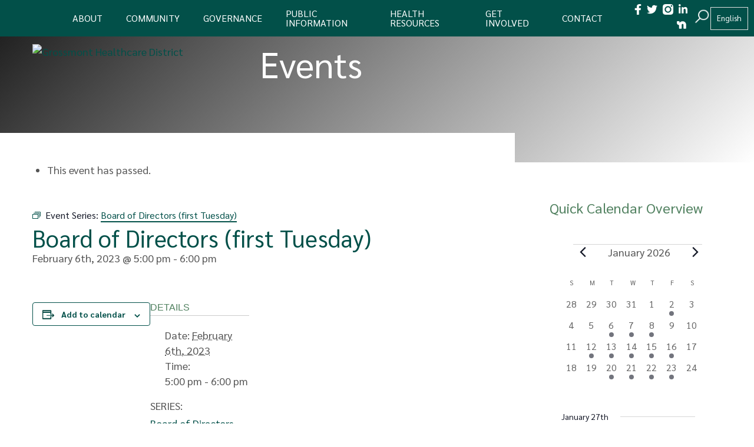

--- FILE ---
content_type: text/html; charset=UTF-8
request_url: https://www.grossmonthealthcare.org/event/board-of-directors-first-monday-2023-02-06/2023-02-06/
body_size: 67141
content:
<!DOCTYPE html>
<html lang="en">
<head>
	<meta charset="UTF-8" />
	<meta name="viewport" content="width=device-width, user-scalable=no, initial-scale=1.0, minimum-scale=1.0, maximum-scale=1.0">
	<meta http-equiv="X-UA-Compatible" content="IE=edge,chrome=1" />
	<meta name="facebook-domain-verification" content="qkod5rrj53fd5l39d4tz0rv7pzjrxf" />
	<link rel="preconnect" href="https://fonts.googleapis.com">
	<link rel="preconnect" href="https://fonts.gstatic.com" crossorigin>
	<link rel='stylesheet' id='tribe-events-views-v2-bootstrap-datepicker-styles-css' href='https://www.grossmonthealthcare.org/wp-content/plugins/the-events-calendar/vendor/bootstrap-datepicker/css/bootstrap-datepicker.standalone.min.css?ver=6.15.14' type='text/css' media='all' />
<link rel='stylesheet' id='tec-variables-skeleton-css' href='https://www.grossmonthealthcare.org/wp-content/plugins/event-tickets/common/build/css/variables-skeleton.css?ver=6.10.1' type='text/css' media='all' />
<link rel='stylesheet' id='tribe-common-skeleton-style-css' href='https://www.grossmonthealthcare.org/wp-content/plugins/event-tickets/common/build/css/common-skeleton.css?ver=6.10.1' type='text/css' media='all' />
<link rel='stylesheet' id='tribe-tooltipster-css-css' href='https://www.grossmonthealthcare.org/wp-content/plugins/event-tickets/common/vendor/tooltipster/tooltipster.bundle.min.css?ver=6.10.1' type='text/css' media='all' />
<link rel='stylesheet' id='tribe-events-views-v2-skeleton-css' href='https://www.grossmonthealthcare.org/wp-content/plugins/the-events-calendar/build/css/views-skeleton.css?ver=6.15.14' type='text/css' media='all' />
<meta name='robots' content='index, follow, max-image-preview:large, max-snippet:-1, max-video-preview:-1' />

	<!-- This site is optimized with the Yoast SEO plugin v26.8 - https://yoast.com/product/yoast-seo-wordpress/ -->
	<title>Board of Directors (first Tuesday) - Grossmont Healthcare District</title>
	<link rel="canonical" href="https://www.grossmonthealthcare.org/event/board-of-directors-first-monday-2023-02-06/2023-02-06/" />
	<meta property="og:locale" content="en_US" />
	<meta property="og:type" content="article" />
	<meta property="og:title" content="Board of Directors (first Tuesday) - Grossmont Healthcare District" />
	<meta property="og:url" content="https://www.grossmonthealthcare.org/event/board-of-directors-first-monday-2023-02-06/2023-02-06/" />
	<meta property="og:site_name" content="Grossmont Healthcare District" />
	<meta property="article:modified_time" content="2023-08-01T23:14:30+00:00" />
	<meta name="twitter:card" content="summary_large_image" />
	<script type="application/ld+json" class="yoast-schema-graph">{"@context":"https://schema.org","@graph":[{"@type":"WebPage","@id":"https://www.grossmonthealthcare.org/event/board-of-directors-first-monday-2023-02-06/2023-02-06/","url":"https://www.grossmonthealthcare.org/event/board-of-directors-first-monday-2023-02-06/2023-02-06/","name":"Board of Directors (first Tuesday) - Grossmont Healthcare District","isPartOf":{"@id":"https://www.grossmonthealthcare.org/#website"},"datePublished":"2023-01-06T21:15:08+00:00","dateModified":"2023-08-01T23:14:30+00:00","breadcrumb":{"@id":"https://www.grossmonthealthcare.org/event/board-of-directors-first-monday-2023-02-06/2023-02-06/#breadcrumb"},"inLanguage":"en-US","potentialAction":[{"@type":"ReadAction","target":["https://www.grossmonthealthcare.org/event/board-of-directors-first-monday-2023-02-06/2023-02-06/"]}]},{"@type":"BreadcrumbList","@id":"https://www.grossmonthealthcare.org/event/board-of-directors-first-monday-2023-02-06/2023-02-06/#breadcrumb","itemListElement":[{"@type":"ListItem","position":1,"name":"Home","item":"https://www.grossmonthealthcare.org/"},{"@type":"ListItem","position":2,"name":"Eventos","item":"https://www.grossmonthealthcare.org/es/events/"},{"@type":"ListItem","position":3,"name":"Board of Directors (first Tuesday)"}]},{"@type":"WebSite","@id":"https://www.grossmonthealthcare.org/#website","url":"https://www.grossmonthealthcare.org/","name":"Grossmont Healthcare District","description":"Supporting the Health &amp; Wellness of East County","potentialAction":[{"@type":"SearchAction","target":{"@type":"EntryPoint","urlTemplate":"https://www.grossmonthealthcare.org/?s={search_term_string}"},"query-input":{"@type":"PropertyValueSpecification","valueRequired":true,"valueName":"search_term_string"}}],"inLanguage":"en-US"},{"@type":"Event","name":"Board of Directors (first Tuesday)","description":"","url":"https://www.grossmonthealthcare.org/event/board-of-directors-first-monday-2023-02-06/2023-02-06/","eventAttendanceMode":"https://schema.org/OfflineEventAttendanceMode","eventStatus":"https://schema.org/EventScheduled","startDate":"2023-02-06T17:00:00-08:00","endDate":"2023-02-06T18:00:00-08:00","@id":"https://www.grossmonthealthcare.org/event/board-of-directors-first-monday-2023-02-06/2023-02-06/#event","mainEntityOfPage":{"@id":"https://www.grossmonthealthcare.org/event/board-of-directors-first-monday-2023-02-06/2023-02-06/"}}]}</script>
	<!-- / Yoast SEO plugin. -->


<link rel='dns-prefetch' href='//connect.facebook.net' />
<link rel="alternate" type="application/rss+xml" title="Grossmont Healthcare District &raquo; Board of Directors (first Tuesday) Comments Feed" href="https://www.grossmonthealthcare.org/event/board-of-directors-first-monday-2023-02-06/2023-02-06/feed/" />
<link rel="alternate" title="oEmbed (JSON)" type="application/json+oembed" href="https://www.grossmonthealthcare.org/wp-json/oembed/1.0/embed?url=https%3A%2F%2Fwww.grossmonthealthcare.org%2Fevent%2Fboard-of-directors-first-monday-2023-02-06%2F2023-02-06%2F" />
<link rel="alternate" title="oEmbed (XML)" type="text/xml+oembed" href="https://www.grossmonthealthcare.org/wp-json/oembed/1.0/embed?url=https%3A%2F%2Fwww.grossmonthealthcare.org%2Fevent%2Fboard-of-directors-first-monday-2023-02-06%2F2023-02-06%2F&#038;format=xml" />
<style id='wp-img-auto-sizes-contain-inline-css' type='text/css'>
img:is([sizes=auto i],[sizes^="auto," i]){contain-intrinsic-size:3000px 1500px}
/*# sourceURL=wp-img-auto-sizes-contain-inline-css */
</style>
<link rel='stylesheet' id='tribe-events-virtual-skeleton-css' href='https://www.grossmonthealthcare.org/wp-content/plugins/events-calendar-pro/build/css/events-virtual-skeleton.css?ver=7.7.12' type='text/css' media='all' />
<link rel='stylesheet' id='tribe-events-virtual-single-skeleton-css' href='https://www.grossmonthealthcare.org/wp-content/plugins/events-calendar-pro/build/css/events-virtual-single-skeleton.css?ver=7.7.12' type='text/css' media='all' />
<link rel='stylesheet' id='tec-events-pro-single-css' href='https://www.grossmonthealthcare.org/wp-content/plugins/events-calendar-pro/build/css/events-single.css?ver=7.7.12' type='text/css' media='all' />
<link rel='stylesheet' id='tribe-events-calendar-pro-style-css' href='https://www.grossmonthealthcare.org/wp-content/plugins/events-calendar-pro/build/css/tribe-events-pro-full.css?ver=7.7.12' type='text/css' media='all' />
<link rel='stylesheet' id='tribe-events-pro-mini-calendar-block-styles-css' href='https://www.grossmonthealthcare.org/wp-content/plugins/events-calendar-pro/build/css/tribe-events-pro-mini-calendar-block.css?ver=7.7.12' type='text/css' media='all' />
<link rel='stylesheet' id='dashicons-css' href='https://www.grossmonthealthcare.org/wp-includes/css/dashicons.min.css?ver=6.9' type='text/css' media='all' />
<link rel='stylesheet' id='tec-variables-full-css' href='https://www.grossmonthealthcare.org/wp-content/plugins/event-tickets/common/build/css/variables-full.css?ver=6.10.1' type='text/css' media='all' />
<link rel='stylesheet' id='event-tickets-tickets-css-css' href='https://www.grossmonthealthcare.org/wp-content/plugins/event-tickets/build/css/tickets.css?ver=5.27.3' type='text/css' media='all' />
<link rel='stylesheet' id='event-tickets-tickets-rsvp-css-css' href='https://www.grossmonthealthcare.org/wp-content/plugins/event-tickets/build/css/rsvp-v1.css?ver=5.27.3' type='text/css' media='all' />
<link rel='stylesheet' id='tribe-events-v2-single-skeleton-css' href='https://www.grossmonthealthcare.org/wp-content/plugins/the-events-calendar/build/css/tribe-events-single-skeleton.css?ver=6.15.14' type='text/css' media='all' />
<link rel='stylesheet' id='tribe-events-virtual-single-v2-skeleton-css' href='https://www.grossmonthealthcare.org/wp-content/plugins/events-calendar-pro/build/css/events-virtual-single-v2-skeleton.css?ver=7.7.12' type='text/css' media='all' />
<link rel='stylesheet' id='tec-events-pro-single-style-css' href='https://www.grossmonthealthcare.org/wp-content/plugins/events-calendar-pro/build/css/custom-tables-v1/single.css?ver=7.7.12' type='text/css' media='all' />
<link rel='stylesheet' id='sbi_styles-css' href='https://www.grossmonthealthcare.org/wp-content/plugins/instagram-feed/css/sbi-styles.min.css?ver=6.10.0' type='text/css' media='all' />
<link rel='stylesheet' id='wp-block-library-css' href='https://www.grossmonthealthcare.org/wp-includes/css/dist/block-library/style.min.css?ver=6.9' type='text/css' media='all' />
<style id='global-styles-inline-css' type='text/css'>
:root{--wp--preset--aspect-ratio--square: 1;--wp--preset--aspect-ratio--4-3: 4/3;--wp--preset--aspect-ratio--3-4: 3/4;--wp--preset--aspect-ratio--3-2: 3/2;--wp--preset--aspect-ratio--2-3: 2/3;--wp--preset--aspect-ratio--16-9: 16/9;--wp--preset--aspect-ratio--9-16: 9/16;--wp--preset--color--black: #000000;--wp--preset--color--cyan-bluish-gray: #abb8c3;--wp--preset--color--white: #ffffff;--wp--preset--color--pale-pink: #f78da7;--wp--preset--color--vivid-red: #cf2e2e;--wp--preset--color--luminous-vivid-orange: #ff6900;--wp--preset--color--luminous-vivid-amber: #fcb900;--wp--preset--color--light-green-cyan: #7bdcb5;--wp--preset--color--vivid-green-cyan: #00d084;--wp--preset--color--pale-cyan-blue: #8ed1fc;--wp--preset--color--vivid-cyan-blue: #0693e3;--wp--preset--color--vivid-purple: #9b51e0;--wp--preset--color--green: #518160;--wp--preset--color--yellow: #FFD067;--wp--preset--color--light-blue: #B3D9E1;--wp--preset--color--orange: #CB4B10;--wp--preset--color--light-orange: #DB6C3A;--wp--preset--color--blue-green: #1E5E6C;--wp--preset--color--light-blue-green: #236F80;--wp--preset--gradient--vivid-cyan-blue-to-vivid-purple: linear-gradient(135deg,rgb(6,147,227) 0%,rgb(155,81,224) 100%);--wp--preset--gradient--light-green-cyan-to-vivid-green-cyan: linear-gradient(135deg,rgb(122,220,180) 0%,rgb(0,208,130) 100%);--wp--preset--gradient--luminous-vivid-amber-to-luminous-vivid-orange: linear-gradient(135deg,rgb(252,185,0) 0%,rgb(255,105,0) 100%);--wp--preset--gradient--luminous-vivid-orange-to-vivid-red: linear-gradient(135deg,rgb(255,105,0) 0%,rgb(207,46,46) 100%);--wp--preset--gradient--very-light-gray-to-cyan-bluish-gray: linear-gradient(135deg,rgb(238,238,238) 0%,rgb(169,184,195) 100%);--wp--preset--gradient--cool-to-warm-spectrum: linear-gradient(135deg,rgb(74,234,220) 0%,rgb(151,120,209) 20%,rgb(207,42,186) 40%,rgb(238,44,130) 60%,rgb(251,105,98) 80%,rgb(254,248,76) 100%);--wp--preset--gradient--blush-light-purple: linear-gradient(135deg,rgb(255,206,236) 0%,rgb(152,150,240) 100%);--wp--preset--gradient--blush-bordeaux: linear-gradient(135deg,rgb(254,205,165) 0%,rgb(254,45,45) 50%,rgb(107,0,62) 100%);--wp--preset--gradient--luminous-dusk: linear-gradient(135deg,rgb(255,203,112) 0%,rgb(199,81,192) 50%,rgb(65,88,208) 100%);--wp--preset--gradient--pale-ocean: linear-gradient(135deg,rgb(255,245,203) 0%,rgb(182,227,212) 50%,rgb(51,167,181) 100%);--wp--preset--gradient--electric-grass: linear-gradient(135deg,rgb(202,248,128) 0%,rgb(113,206,126) 100%);--wp--preset--gradient--midnight: linear-gradient(135deg,rgb(2,3,129) 0%,rgb(40,116,252) 100%);--wp--preset--font-size--small: 13px;--wp--preset--font-size--medium: 20px;--wp--preset--font-size--large: 36px;--wp--preset--font-size--x-large: 42px;--wp--preset--spacing--20: 0.44rem;--wp--preset--spacing--30: 0.67rem;--wp--preset--spacing--40: 1rem;--wp--preset--spacing--50: 1.5rem;--wp--preset--spacing--60: 2.25rem;--wp--preset--spacing--70: 3.38rem;--wp--preset--spacing--80: 5.06rem;--wp--preset--shadow--natural: 6px 6px 9px rgba(0, 0, 0, 0.2);--wp--preset--shadow--deep: 12px 12px 50px rgba(0, 0, 0, 0.4);--wp--preset--shadow--sharp: 6px 6px 0px rgba(0, 0, 0, 0.2);--wp--preset--shadow--outlined: 6px 6px 0px -3px rgb(255, 255, 255), 6px 6px rgb(0, 0, 0);--wp--preset--shadow--crisp: 6px 6px 0px rgb(0, 0, 0);}:where(.is-layout-flex){gap: 0.5em;}:where(.is-layout-grid){gap: 0.5em;}body .is-layout-flex{display: flex;}.is-layout-flex{flex-wrap: wrap;align-items: center;}.is-layout-flex > :is(*, div){margin: 0;}body .is-layout-grid{display: grid;}.is-layout-grid > :is(*, div){margin: 0;}:where(.wp-block-columns.is-layout-flex){gap: 2em;}:where(.wp-block-columns.is-layout-grid){gap: 2em;}:where(.wp-block-post-template.is-layout-flex){gap: 1.25em;}:where(.wp-block-post-template.is-layout-grid){gap: 1.25em;}.has-black-color{color: var(--wp--preset--color--black) !important;}.has-cyan-bluish-gray-color{color: var(--wp--preset--color--cyan-bluish-gray) !important;}.has-white-color{color: var(--wp--preset--color--white) !important;}.has-pale-pink-color{color: var(--wp--preset--color--pale-pink) !important;}.has-vivid-red-color{color: var(--wp--preset--color--vivid-red) !important;}.has-luminous-vivid-orange-color{color: var(--wp--preset--color--luminous-vivid-orange) !important;}.has-luminous-vivid-amber-color{color: var(--wp--preset--color--luminous-vivid-amber) !important;}.has-light-green-cyan-color{color: var(--wp--preset--color--light-green-cyan) !important;}.has-vivid-green-cyan-color{color: var(--wp--preset--color--vivid-green-cyan) !important;}.has-pale-cyan-blue-color{color: var(--wp--preset--color--pale-cyan-blue) !important;}.has-vivid-cyan-blue-color{color: var(--wp--preset--color--vivid-cyan-blue) !important;}.has-vivid-purple-color{color: var(--wp--preset--color--vivid-purple) !important;}.has-black-background-color{background-color: var(--wp--preset--color--black) !important;}.has-cyan-bluish-gray-background-color{background-color: var(--wp--preset--color--cyan-bluish-gray) !important;}.has-white-background-color{background-color: var(--wp--preset--color--white) !important;}.has-pale-pink-background-color{background-color: var(--wp--preset--color--pale-pink) !important;}.has-vivid-red-background-color{background-color: var(--wp--preset--color--vivid-red) !important;}.has-luminous-vivid-orange-background-color{background-color: var(--wp--preset--color--luminous-vivid-orange) !important;}.has-luminous-vivid-amber-background-color{background-color: var(--wp--preset--color--luminous-vivid-amber) !important;}.has-light-green-cyan-background-color{background-color: var(--wp--preset--color--light-green-cyan) !important;}.has-vivid-green-cyan-background-color{background-color: var(--wp--preset--color--vivid-green-cyan) !important;}.has-pale-cyan-blue-background-color{background-color: var(--wp--preset--color--pale-cyan-blue) !important;}.has-vivid-cyan-blue-background-color{background-color: var(--wp--preset--color--vivid-cyan-blue) !important;}.has-vivid-purple-background-color{background-color: var(--wp--preset--color--vivid-purple) !important;}.has-black-border-color{border-color: var(--wp--preset--color--black) !important;}.has-cyan-bluish-gray-border-color{border-color: var(--wp--preset--color--cyan-bluish-gray) !important;}.has-white-border-color{border-color: var(--wp--preset--color--white) !important;}.has-pale-pink-border-color{border-color: var(--wp--preset--color--pale-pink) !important;}.has-vivid-red-border-color{border-color: var(--wp--preset--color--vivid-red) !important;}.has-luminous-vivid-orange-border-color{border-color: var(--wp--preset--color--luminous-vivid-orange) !important;}.has-luminous-vivid-amber-border-color{border-color: var(--wp--preset--color--luminous-vivid-amber) !important;}.has-light-green-cyan-border-color{border-color: var(--wp--preset--color--light-green-cyan) !important;}.has-vivid-green-cyan-border-color{border-color: var(--wp--preset--color--vivid-green-cyan) !important;}.has-pale-cyan-blue-border-color{border-color: var(--wp--preset--color--pale-cyan-blue) !important;}.has-vivid-cyan-blue-border-color{border-color: var(--wp--preset--color--vivid-cyan-blue) !important;}.has-vivid-purple-border-color{border-color: var(--wp--preset--color--vivid-purple) !important;}.has-vivid-cyan-blue-to-vivid-purple-gradient-background{background: var(--wp--preset--gradient--vivid-cyan-blue-to-vivid-purple) !important;}.has-light-green-cyan-to-vivid-green-cyan-gradient-background{background: var(--wp--preset--gradient--light-green-cyan-to-vivid-green-cyan) !important;}.has-luminous-vivid-amber-to-luminous-vivid-orange-gradient-background{background: var(--wp--preset--gradient--luminous-vivid-amber-to-luminous-vivid-orange) !important;}.has-luminous-vivid-orange-to-vivid-red-gradient-background{background: var(--wp--preset--gradient--luminous-vivid-orange-to-vivid-red) !important;}.has-very-light-gray-to-cyan-bluish-gray-gradient-background{background: var(--wp--preset--gradient--very-light-gray-to-cyan-bluish-gray) !important;}.has-cool-to-warm-spectrum-gradient-background{background: var(--wp--preset--gradient--cool-to-warm-spectrum) !important;}.has-blush-light-purple-gradient-background{background: var(--wp--preset--gradient--blush-light-purple) !important;}.has-blush-bordeaux-gradient-background{background: var(--wp--preset--gradient--blush-bordeaux) !important;}.has-luminous-dusk-gradient-background{background: var(--wp--preset--gradient--luminous-dusk) !important;}.has-pale-ocean-gradient-background{background: var(--wp--preset--gradient--pale-ocean) !important;}.has-electric-grass-gradient-background{background: var(--wp--preset--gradient--electric-grass) !important;}.has-midnight-gradient-background{background: var(--wp--preset--gradient--midnight) !important;}.has-small-font-size{font-size: var(--wp--preset--font-size--small) !important;}.has-medium-font-size{font-size: var(--wp--preset--font-size--medium) !important;}.has-large-font-size{font-size: var(--wp--preset--font-size--large) !important;}.has-x-large-font-size{font-size: var(--wp--preset--font-size--x-large) !important;}
/*# sourceURL=global-styles-inline-css */
</style>

<style id='classic-theme-styles-inline-css' type='text/css'>
/*! This file is auto-generated */
.wp-block-button__link{color:#fff;background-color:#32373c;border-radius:9999px;box-shadow:none;text-decoration:none;padding:calc(.667em + 2px) calc(1.333em + 2px);font-size:1.125em}.wp-block-file__button{background:#32373c;color:#fff;text-decoration:none}
/*# sourceURL=/wp-includes/css/classic-themes.min.css */
</style>
<link rel='stylesheet' id='wp-components-css' href='https://www.grossmonthealthcare.org/wp-includes/css/dist/components/style.min.css?ver=6.9' type='text/css' media='all' />
<link rel='stylesheet' id='wp-preferences-css' href='https://www.grossmonthealthcare.org/wp-includes/css/dist/preferences/style.min.css?ver=6.9' type='text/css' media='all' />
<link rel='stylesheet' id='wp-block-editor-css' href='https://www.grossmonthealthcare.org/wp-includes/css/dist/block-editor/style.min.css?ver=6.9' type='text/css' media='all' />
<link rel='stylesheet' id='popup-maker-block-library-style-css' href='https://www.grossmonthealthcare.org/wp-content/plugins/popup-maker/dist/packages/block-library-style.css?ver=dbea705cfafe089d65f1' type='text/css' media='all' />
<link rel='stylesheet' id='pb-accordion-blocks-style-css' href='https://www.grossmonthealthcare.org/wp-content/plugins/accordion-blocks/build/index.css?ver=1.5.0' type='text/css' media='all' />
<link rel='stylesheet' id='categories-images-styles-css' href='https://www.grossmonthealthcare.org/wp-content/plugins/categories-images/assets/css/zci-styles.css?ver=3.3.1' type='text/css' media='all' />
<link rel='stylesheet' id='wpsl-styles-css' href='https://www.grossmonthealthcare.org/wp-content/plugins/wp-store-locator/css/styles.min.css?ver=2.2.261' type='text/css' media='all' />
<link rel='stylesheet' id='weglot-css-css' href='https://www.grossmonthealthcare.org/wp-content/plugins/weglot/dist/css/front-css.css?ver=5.2' type='text/css' media='all' />
<link rel='stylesheet' id='new-flag-css-css' href='https://www.grossmonthealthcare.org/wp-content/plugins/weglot/dist/css/new-flags.css?ver=5.2' type='text/css' media='all' />
<link rel='stylesheet' id='theme-styles-css' href='https://www.grossmonthealthcare.org/wp-content/themes/grossmont/style.css?ver=6.9' type='text/css' media='all' />
<link rel='stylesheet' id='dflip-style-css' href='https://www.grossmonthealthcare.org/wp-content/plugins/3d-flipbook-dflip-lite/assets/css/dflip.min.css?ver=2.4.20' type='text/css' media='all' />
<link rel='stylesheet' id='event-tickets-rsvp-css' href='https://www.grossmonthealthcare.org/wp-content/plugins/event-tickets/build/css/rsvp.css?ver=5.27.3' type='text/css' media='all' />
<link rel='stylesheet' id='ics-calendar-css' href='https://www.grossmonthealthcare.org/wp-content/plugins/ics-calendar/assets/style.min.css?ver=12.0.3.1' type='text/css' media='all' />
<script type="text/javascript" src="https://www.grossmonthealthcare.org/wp-includes/js/jquery/jquery.min.js?ver=3.7.1" id="jquery-core-js"></script>
<script type="text/javascript" src="https://www.grossmonthealthcare.org/wp-includes/js/jquery/jquery-migrate.min.js?ver=3.4.1" id="jquery-migrate-js"></script>
<script type="text/javascript" src="https://www.grossmonthealthcare.org/wp-content/plugins/event-tickets/common/build/js/tribe-common.js?ver=9c44e11f3503a33e9540" id="tribe-common-js"></script>
<script type="text/javascript" src="https://www.grossmonthealthcare.org/wp-content/plugins/the-events-calendar/build/js/views/breakpoints.js?ver=4208de2df2852e0b91ec" id="tribe-events-views-v2-breakpoints-js"></script>
<script type="text/javascript" id="3d-flip-book-client-locale-loader-js-extra">
/* <![CDATA[ */
var FB3D_CLIENT_LOCALE = {"ajaxurl":"https://www.grossmonthealthcare.org/wp-admin/admin-ajax.php","dictionary":{"Table of contents":"Table of contents","Close":"Close","Bookmarks":"Bookmarks","Thumbnails":"Thumbnails","Search":"Search","Share":"Share","Facebook":"Facebook","Twitter":"Twitter","Email":"Email","Play":"Play","Previous page":"Previous page","Next page":"Next page","Zoom in":"Zoom in","Zoom out":"Zoom out","Fit view":"Fit view","Auto play":"Auto play","Full screen":"Full screen","More":"More","Smart pan":"Smart pan","Single page":"Single page","Sounds":"Sounds","Stats":"Stats","Print":"Print","Download":"Download","Goto first page":"Goto first page","Goto last page":"Goto last page"},"images":"https://www.grossmonthealthcare.org/wp-content/plugins/interactive-3d-flipbook-powered-physics-engine/assets/images/","jsData":{"urls":[],"posts":{"ids_mis":[],"ids":[]},"pages":[],"firstPages":[],"bookCtrlProps":[],"bookTemplates":[]},"key":"3d-flip-book","pdfJS":{"pdfJsLib":"https://www.grossmonthealthcare.org/wp-content/plugins/interactive-3d-flipbook-powered-physics-engine/assets/js/pdf.min.js?ver=4.3.136","pdfJsWorker":"https://www.grossmonthealthcare.org/wp-content/plugins/interactive-3d-flipbook-powered-physics-engine/assets/js/pdf.worker.js?ver=4.3.136","stablePdfJsLib":"https://www.grossmonthealthcare.org/wp-content/plugins/interactive-3d-flipbook-powered-physics-engine/assets/js/stable/pdf.min.js?ver=2.5.207","stablePdfJsWorker":"https://www.grossmonthealthcare.org/wp-content/plugins/interactive-3d-flipbook-powered-physics-engine/assets/js/stable/pdf.worker.js?ver=2.5.207","pdfJsCMapUrl":"https://www.grossmonthealthcare.org/wp-content/plugins/interactive-3d-flipbook-powered-physics-engine/assets/cmaps/"},"cacheurl":"https://www.grossmonthealthcare.org/wp-content/uploads/3d-flip-book/cache/","pluginsurl":"https://www.grossmonthealthcare.org/wp-content/plugins/","pluginurl":"https://www.grossmonthealthcare.org/wp-content/plugins/interactive-3d-flipbook-powered-physics-engine/","thumbnailSize":{"width":"150","height":"150"},"version":"1.16.17"};
//# sourceURL=3d-flip-book-client-locale-loader-js-extra
/* ]]> */
</script>
<script type="text/javascript" src="https://www.grossmonthealthcare.org/wp-content/plugins/interactive-3d-flipbook-powered-physics-engine/assets/js/client-locale-loader.js?ver=1.16.17" id="3d-flip-book-client-locale-loader-js" async="async" data-wp-strategy="async"></script>
<script type="text/javascript" src="https://www.grossmonthealthcare.org/wp-content/plugins/weglot/dist/front-js.js?ver=5.2" id="wp-weglot-js-js"></script>
<script type="text/javascript" src="https://www.grossmonthealthcare.org/wp-content/themes/grossmont/js/scripts.js?ver=6.9" id="theme-scripts-js"></script>
<link rel="https://api.w.org/" href="https://www.grossmonthealthcare.org/wp-json/" /><link rel="alternate" title="JSON" type="application/json" href="https://www.grossmonthealthcare.org/wp-json/wp/v2/tribe_events/10000933" /><link rel="EditURI" type="application/rsd+xml" title="RSD" href="https://www.grossmonthealthcare.org/xmlrpc.php?rsd" />
<meta name="generator" content="WordPress 6.9" />
<link rel='shortlink' href='https://www.grossmonthealthcare.org/?p=10000933' />
<meta name="et-api-version" content="v1"><meta name="et-api-origin" content="https://www.grossmonthealthcare.org"><link rel="https://theeventscalendar.com/" href="https://www.grossmonthealthcare.org/wp-json/tribe/tickets/v1/" /><meta name="tec-api-version" content="v1"><meta name="tec-api-origin" content="https://www.grossmonthealthcare.org"><link rel="alternate" href="https://www.grossmonthealthcare.org/wp-json/tribe/events/v1/events/10000933" />
<link rel="alternate" href="https://www.grossmonthealthcare.org/event/board-of-directors-first-monday-2023-02-06/2023-02-06/" hreflang="en"/>
<link rel="alternate" href="https://www.grossmonthealthcare.org/es/event/board-of-directors-first-monday-2023-02-06/2023-02-06/" hreflang="es"/>
<link rel="alternate" href="https://www.grossmonthealthcare.org/ar/event/board-of-directors-first-monday-2023-02-06/2023-02-06/" hreflang="ar"/>
<script type="application/json" id="weglot-data">{"website":"https:\/\/grossmonthealthcare.org","uid":"60464ba475","project_slug":"grossmont-healthcare-district","language_from":"en","language_from_custom_flag":null,"language_from_custom_name":null,"excluded_paths":[],"excluded_blocks":[],"custom_settings":{"button_style":{"custom_css":"","is_dropdown":true,"with_flags":true,"full_name":true,"with_name":true,"flag_type":"rectangle_mat"},"translate_search":true,"wp_user_version":"4.2.6","translate_email":false,"translate_amp":false,"switchers":[{"style":{"with_name":true,"with_flags":false,"full_name":true,"is_dropdown":true,"invert_flags":true,"flag_type":"rectangle_mat","size_scale":1},"opts":{"open_hover":false,"close_outside_click":false,"is_responsive":false,"display_device":"mobile","pixel_cutoff":768},"colors":[],"location":{"target":"#language-switcher","sibling":""}}]},"pending_translation_enabled":false,"curl_ssl_check_enabled":true,"languages":[{"language_to":"es","custom_code":null,"custom_name":null,"custom_local_name":null,"provider":null,"enabled":true,"automatic_translation_enabled":true,"deleted_at":null,"connect_host_destination":null,"custom_flag":null},{"language_to":"ar","custom_code":null,"custom_name":null,"custom_local_name":null,"provider":null,"enabled":true,"automatic_translation_enabled":true,"deleted_at":null,"connect_host_destination":null,"custom_flag":null}],"organization_slug":"w-6b288b4dec","current_language":"en","switcher_links":{"en":"https:\/\/www.grossmonthealthcare.org\/event\/board-of-directors-first-monday-2023-02-06\/2023-02-06\/","es":"https:\/\/www.grossmonthealthcare.org\/es\/event\/board-of-directors-first-monday-2023-02-06\/2023-02-06\/","ar":"https:\/\/www.grossmonthealthcare.org\/ar\/event\/board-of-directors-first-monday-2023-02-06\/2023-02-06\/"},"original_path":"\/event\/board-of-directors-first-monday-2023-02-06\/2023-02-06\/"}</script>
<!-- Meta Pixel Code -->
<script type='text/javascript'>
!function(f,b,e,v,n,t,s){if(f.fbq)return;n=f.fbq=function(){n.callMethod?
n.callMethod.apply(n,arguments):n.queue.push(arguments)};if(!f._fbq)f._fbq=n;
n.push=n;n.loaded=!0;n.version='2.0';n.queue=[];t=b.createElement(e);t.async=!0;
t.src=v;s=b.getElementsByTagName(e)[0];s.parentNode.insertBefore(t,s)}(window,
document,'script','https://connect.facebook.net/en_US/fbevents.js');
</script>
<!-- End Meta Pixel Code -->
<script type='text/javascript'>var url = window.location.origin + '?ob=open-bridge';
            fbq('set', 'openbridge', '279090004426760', url);
fbq('init', '279090004426760', {}, {
    "agent": "wordpress-6.9-4.1.5"
})</script><script type='text/javascript'>
    fbq('track', 'PageView', []);
  </script><link rel="icon" href="https://www.grossmonthealthcare.org/wp-content/uploads/2021/02/cropped-Logo-32x32.png" sizes="32x32" />
<link rel="icon" href="https://www.grossmonthealthcare.org/wp-content/uploads/2021/02/cropped-Logo-192x192.png" sizes="192x192" />
<link rel="apple-touch-icon" href="https://www.grossmonthealthcare.org/wp-content/uploads/2021/02/cropped-Logo-180x180.png" />
<meta name="msapplication-TileImage" content="https://www.grossmonthealthcare.org/wp-content/uploads/2021/02/cropped-Logo-270x270.png" />
		<style type="text/css" id="wp-custom-css">
			/*Hide broken icons from dropbox plugin*/
#OutoftheBox [data-layout=list] .entry-info-icon, .OutoftheBox [data-layout=list] .entry-info-icon {display: none;}
/* Hide divider lines in events */
body #main .tribe-events .tribe-events-calendar-list__event-row {border: 0 none !important;}
.tribe-events-calendar-month {padding-bottom: 0 !important;}

#events-board { min-height: 200px; background: #B3D9E1; position: relative; padding: 110px 0; }
			#events-board .container { position: relative; }
			#events-board-content {max-width: none !important; transform: translateY(0) !important; display: flex; flex-direction: column; }
			#events-board ol { background: #f2f2f2; padding: 0 30px; }
			#events-board li { list-style: none; border-top: 1px solid #CCCCCC; }
			#events-board li:first-child { border: none; }
			#events-board li a { display: flex; align-items: center; justify-content: space-between; padding: 30px 50px 30px 0; position: relative; }
			#events-board .event-date { font-size: 40px; font-weight: 700; color: #236F80; min-width: 130px; }
			#events-board .event-content { flex-grow: 4; }
			#events-board .event-title { font-size: 22px; }
			#events-board .event-description { font-size: 16px; }
			#events-board li a:after { position: absolute; top: 50%; right: 10px; transform: translateY(-50%); content: url("data:image/svg+xml,%3Csvg xmlns='https://www.w3.org/2000/svg' width='11.006' height='40.447' viewBox='0 0 11.006 40.447'%3E%3Cpath d='M474.415,183.109l10,20-10,20' transform='translate(-473.968 -182.885)' fill='none' stroke='%23333' stroke-miterlimit='10' stroke-width='1'/%3E%3C/svg%3E%0A"); }
			#events-board li a:hover * { color: #236F80; }
			#events-board li a:hover:after { content: url("data:image/svg+xml,%3Csvg xmlns='https://www.w3.org/2000/svg' width='11.006' height='40.447' viewBox='0 0 11.006 40.447'%3E%3Cpath d='M474.415,183.109l10,20-10,20' transform='translate(-473.968 -182.885)' fill='none' stroke='%23236F80' stroke-miterlimit='10' stroke-width='1'/%3E%3C/svg%3E%0A"); }
			#events-board p.more { margin: 0; }
			#events-board p.more a.arrow-button { display: block; padding: 5px 30px; background: #FFD067; }		</style>
			<!-- Global site tag (gtag.js) - Google Analytics (Universal Analytics + GA4) -->
	<script async src="https://www.googletagmanager.com/gtag/js?id=UA-29294341-19"></script>
	<script>
	  window.dataLayer = window.dataLayer || [];
	  function gtag(){dataLayer.push(arguments);}
	  gtag('js', new Date());

	  gtag('config', 'UA-29294341-19');
	  gtag('config', 'G-8THXR0MXJ5');
	</script>


<link rel='stylesheet' id='tec-events-pro-archives-style-css' href='https://www.grossmonthealthcare.org/wp-content/plugins/events-calendar-pro/build/css/custom-tables-v1/archives.css?ver=7.7.12' type='text/css' media='all' />
<link rel='stylesheet' id='tribe-events-pro-widgets-v2-shortcode-based-skeleton-css' href='https://www.grossmonthealthcare.org/wp-content/plugins/events-calendar-pro/build/css/widget-shortcode-skeleton.css?ver=7.7.12' type='text/css' media='all' />
<link rel='stylesheet' id='tribe-events-pro-widgets-v2-shortcode-based-full-css' href='https://www.grossmonthealthcare.org/wp-content/plugins/events-calendar-pro/build/css/widget-shortcode-full.css?ver=7.7.12' type='text/css' media='all' />
</head>
<body class="wp-singular tribe_events-template-default single single-tribe_events postid-10000933 wp-theme-grossmont tribe-events-page-template tribe-no-js tec-no-tickets-on-recurring tec-no-rsvp-on-recurring tribe-filter-live events-single tribe-events-style-skeleton tribe-theme-grossmont">

<a href="#main" class="skip">Skip to content</a>

<button id="mobile-menu" class="hamburger hamburger--squeeze" type="button">
  <span class="hamburger-box">
    <span class="hamburger-inner"></span>
  </span>
</button>

<header id="header">
	<a href="https://www.grossmonthealthcare.org" class="logo">
		<svg xmlns="http://www.w3.org/2000/svg" width="30.033" height="30" viewbox="0 0 30.033 30">
		  <path d="M58.586,317.981v3.776a11.251,11.251,0,0,1,3.838,21.411V328.217H58.586V335.3H56.973v-.09h-.019v-6.9H51.261l1.883,2.017v12.945a11.25,11.25,0,0,1,3.829-21.528v-3.772a15.016,15.016,0,0,0,0,30V336.6h1.614v11.357a15.016,15.016,0,0,0,0-29.977Z" transform="translate(-42.655 -317.969)"/>
		</svg>
	</a>
	<nav class="menu-main-menu-container"><ul id="menu-main-menu" class="menu"><li id="menu-item-349" class="menu-item menu-item-type-custom menu-item-object-custom menu-item-has-children menu-item-349"><a href="#">About</a>
<ul class="sub-menu">
	<li id="menu-item-101" class="menu-item menu-item-type-post_type menu-item-object-page menu-item-101"><a href="https://www.grossmonthealthcare.org/about/history-mission/">Vision, Mission &amp; Values</a></li>
	<li id="menu-item-377" class="menu-item menu-item-type-post_type menu-item-object-page menu-item-377"><a href="https://www.grossmonthealthcare.org/about/staff/">Meet The Team</a></li>
	<li id="menu-item-205" class="menu-item menu-item-type-post_type menu-item-object-page current_page_parent menu-item-205"><a href="https://www.grossmonthealthcare.org/about/news-updates/">News &#038; Updates</a></li>
	<li id="menu-item-27368" class="menu-item menu-item-type-post_type menu-item-object-page menu-item-27368"><a href="https://www.grossmonthealthcare.org/media/">Media</a></li>
	<li id="menu-item-96" class="menu-item menu-item-type-custom menu-item-object-custom menu-item-has-children menu-item-96"><a href="https://www.grossmonthealthcare.org/hospital/partnership/">Hospital</a>
	<ul class="sub-menu">
		<li id="menu-item-94" class="menu-item menu-item-type-post_type menu-item-object-page menu-item-has-children menu-item-94"><a href="https://www.grossmonthealthcare.org/hospital/proposition-g/">Proposition G</a>
		<ul class="sub-menu">
			<li id="menu-item-93" class="menu-item menu-item-type-post_type menu-item-object-page menu-item-93"><a href="https://www.grossmonthealthcare.org/hospital/bond-oversight-committee/">Bond Oversight Committee</a></li>
		</ul>
</li>
		<li id="menu-item-91" class="menu-item menu-item-type-post_type menu-item-object-page menu-item-91"><a href="https://www.grossmonthealthcare.org/hospital/annual-reports/">Annual Reports</a></li>
		<li id="menu-item-19049" class="menu-item menu-item-type-taxonomy menu-item-object-category menu-item-19049"><a href="https://www.grossmonthealthcare.org/category/hospital/">Hospital News</a></li>
	</ul>
</li>
	<li id="menu-item-100" class="menu-item menu-item-type-post_type menu-item-object-page menu-item-100"><a href="https://www.grossmonthealthcare.org/about/faqs/">FAQs</a></li>
</ul>
</li>
<li id="menu-item-99" class="menu-item menu-item-type-custom menu-item-object-custom menu-item-has-children menu-item-99"><a href="#">Community</a>
<ul class="sub-menu">
	<li id="menu-item-22100" class="menu-item menu-item-type-post_type menu-item-object-page menu-item-22100"><a href="https://www.grossmonthealthcare.org/community/ghd-events/">Programs &#038; Events</a></li>
	<li id="menu-item-29243" class="menu-item menu-item-type-post_type menu-item-object-page menu-item-29243"><a href="https://www.grossmonthealthcare.org/survey/">Community Health Survey</a></li>
	<li id="menu-item-109" class="menu-item menu-item-type-post_type menu-item-object-page menu-item-109"><a href="https://www.grossmonthealthcare.org/community/grants-sponsorships/">Grants &#038; Sponsorships</a></li>
	<li id="menu-item-112" class="menu-item menu-item-type-post_type menu-item-object-page menu-item-has-children menu-item-112"><a href="https://www.grossmonthealthcare.org/community/scholarships/">Scholarship Programs</a>
	<ul class="sub-menu">
		<li id="menu-item-117" class="menu-item menu-item-type-post_type menu-item-object-page menu-item-117"><a href="https://www.grossmonthealthcare.org/community/scholarships/richard-j-bea-nursing-scholarship/">Richard J. Bea Community Service Scholarship</a></li>
		<li id="menu-item-115" class="menu-item menu-item-type-post_type menu-item-object-page menu-item-115"><a href="https://www.grossmonthealthcare.org/community/scholarships/health-tech-scholarship/">Health Tech Scholarship</a></li>
		<li id="menu-item-114" class="menu-item menu-item-type-post_type menu-item-object-page menu-item-114"><a href="https://www.grossmonthealthcare.org/community/scholarships/behavioral-health-scholarship/">Behavioral Health Scholarship</a></li>
		<li id="menu-item-113" class="menu-item menu-item-type-post_type menu-item-object-page menu-item-113"><a href="https://www.grossmonthealthcare.org/community/scholarships/advanced-registered-nursing-scholarship/">Advanced Practice Clinician Scholarship</a></li>
		<li id="menu-item-26848" class="menu-item menu-item-type-post_type menu-item-object-page menu-item-26848"><a href="https://www.grossmonthealthcare.org/community/scholarships/certified-clinical-nurse-clinician-scholarship/">Certified/Clinical Nurse Clinician Scholarship</a></li>
		<li id="menu-item-116" class="menu-item menu-item-type-post_type menu-item-object-page menu-item-116"><a href="https://www.grossmonthealthcare.org/community/scholarships/high-school-health-career-scholarship/">High School Health Career Scholarship</a></li>
	</ul>
</li>
	<li id="menu-item-108" class="menu-item menu-item-type-post_type menu-item-object-page menu-item-108"><a href="https://www.grossmonthealthcare.org/community/conference-center/">Reserve Our Space</a></li>
</ul>
</li>
<li id="menu-item-98" class="menu-item menu-item-type-custom menu-item-object-custom menu-item-has-children menu-item-98"><a href="#">Governance</a>
<ul class="sub-menu">
	<li id="menu-item-29874" class="menu-item menu-item-type-post_type menu-item-object-page menu-item-29874"><a href="https://www.grossmonthealthcare.org/board/board-of-directors/">Meet Your Board of Directors</a></li>
	<li id="menu-item-29867" class="menu-item menu-item-type-post_type menu-item-object-page menu-item-29867"><a href="https://www.grossmonthealthcare.org/board/board-calendar/">Board Calendar</a></li>
	<li id="menu-item-103" class="menu-item menu-item-type-post_type menu-item-object-page menu-item-103"><a href="https://www.grossmonthealthcare.org/board/board-elections/">Board Elections</a></li>
	<li id="menu-item-120" class="menu-item menu-item-type-post_type menu-item-object-page menu-item-120"><a href="https://www.grossmonthealthcare.org/public-information/meeting-documents/">Board &amp; Committee Meeting Documents</a></li>
	<li id="menu-item-23253" class="menu-item menu-item-type-post_type menu-item-object-page menu-item-23253"><a href="https://www.grossmonthealthcare.org/board/district-map/">District Map</a></li>
	<li id="menu-item-24978" class="menu-item menu-item-type-post_type menu-item-object-page menu-item-24978"><a href="https://www.grossmonthealthcare.org/advocacy/">Advocacy</a></li>
</ul>
</li>
<li id="menu-item-28414" class="menu-item menu-item-type-custom menu-item-object-custom menu-item-has-children menu-item-28414"><a href="#">Public Information</a>
<ul class="sub-menu">
	<li id="menu-item-119" class="menu-item menu-item-type-post_type menu-item-object-page menu-item-119"><a href="https://www.grossmonthealthcare.org/public-information/public-documents/">Public Documents</a></li>
	<li id="menu-item-107" class="menu-item menu-item-type-post_type menu-item-object-page menu-item-107"><a href="https://www.grossmonthealthcare.org/enterprise-system-catalog/">Enterprise System Catalog</a></li>
	<li id="menu-item-28874" class="menu-item menu-item-type-post_type menu-item-object-page menu-item-28874"><a href="https://www.grossmonthealthcare.org/district-policies/">District Policies</a></li>
</ul>
</li>
<li id="menu-item-97" class="menu-item menu-item-type-custom menu-item-object-custom menu-item-has-children menu-item-97"><a href="#">Health Resources</a>
<ul class="sub-menu">
	<li id="menu-item-24116" class="menu-item menu-item-type-custom menu-item-object-custom menu-item-24116"><a target="_blank" href="https://www.herricklibrary.org">GHD&#8217;s Health &#038; Wellness Library</a></li>
	<li id="menu-item-27491" class="menu-item menu-item-type-post_type menu-item-object-page menu-item-27491"><a href="https://www.grossmonthealthcare.org/mobile-outreach-library/">Mobile Outreach Library</a></li>
	<li id="menu-item-25023" class="menu-item menu-item-type-post_type menu-item-object-page menu-item-25023"><a href="https://www.grossmonthealthcare.org/understanding-health-care-services/">Understanding Health Care Services</a></li>
	<li id="menu-item-304" class="menu-item menu-item-type-post_type menu-item-object-page menu-item-304"><a href="https://www.grossmonthealthcare.org/health-resources/helpful-health-links/">Helpful Local Links</a></li>
</ul>
</li>
<li id="menu-item-29701" class="menu-item menu-item-type-custom menu-item-object-custom menu-item-has-children menu-item-29701"><a href="#">Get Involved</a>
<ul class="sub-menu">
	<li id="menu-item-30001" class="menu-item menu-item-type-post_type menu-item-object-page menu-item-30001"><a href="https://www.grossmonthealthcare.org/do-i-live-in-the-district/">Do I Live in the District?</a></li>
	<li id="menu-item-29723" class="menu-item menu-item-type-post_type menu-item-object-page menu-item-29723"><a href="https://www.grossmonthealthcare.org/what-to-expect-board-meeting-101/">What to Expect: Board Meeting 101</a></li>
	<li id="menu-item-29714" class="menu-item menu-item-type-post_type menu-item-object-page menu-item-29714"><a href="https://www.grossmonthealthcare.org/make-public-comment/">Make Public Comment</a></li>
</ul>
</li>
<li id="menu-item-20387" class="menu-item menu-item-type-custom menu-item-object-custom menu-item-has-children menu-item-20387"><a href="#">Contact</a>
<ul class="sub-menu">
	<li id="menu-item-305" class="menu-item menu-item-type-post_type menu-item-object-page menu-item-305"><a href="https://www.grossmonthealthcare.org/contact/">Contact Us</a></li>
	<li id="menu-item-20388" class="menu-item menu-item-type-post_type menu-item-object-page menu-item-20388"><a href="https://www.grossmonthealthcare.org/careers/">Careers</a></li>
	<li id="menu-item-28895" class="menu-item menu-item-type-post_type menu-item-object-page menu-item-28895"><a href="https://www.grossmonthealthcare.org/outreach/">Outreach</a></li>
</ul>
</li>
</ul></nav>	<div id="top-right">
		<div class="social">
			<a href="https://www.facebook.com/GrossmontHealth" target="_blank" aria-label="Visit us on Facebook">
				<svg aria-hidden="true" focusable="false" data-prefix="fab" data-icon="facebook-f" class="svg-inline--fa fa-facebook-f fa-w-10" role="img" xmlns="http://www.w3.org/2000/svg" viewbox="0 0 320 512"><path fill="currentColor" d="M279.14 288l14.22-92.66h-88.91v-60.13c0-25.35 12.42-50.06 52.24-50.06h40.42V6.26S260.43 0 225.36 0c-73.22 0-121.08 44.38-121.08 124.72v70.62H22.89V288h81.39v224h100.17V288z"></path></svg>
			</a>
			<a href="https://twitter.com/GrossmontHealth" target="_blank" aria-label="Visit us on Twitter">
				<svg aria-hidden="true" focusable="false" data-prefix="fab" data-icon="twitter" class="svg-inline--fa fa-twitter fa-w-16" role="img" xmlns="http://www.w3.org/2000/svg" viewbox="0 0 512 512"><path fill="currentColor" d="M459.37 151.716c.325 4.548.325 9.097.325 13.645 0 138.72-105.583 298.558-298.558 298.558-59.452 0-114.68-17.219-161.137-47.106 8.447.974 16.568 1.299 25.34 1.299 49.055 0 94.213-16.568 130.274-44.832-46.132-.975-84.792-31.188-98.112-72.772 6.498.974 12.995 1.624 19.818 1.624 9.421 0 18.843-1.3 27.614-3.573-48.081-9.747-84.143-51.98-84.143-102.985v-1.299c13.969 7.797 30.214 12.67 47.431 13.319-28.264-18.843-46.781-51.005-46.781-87.391 0-19.492 5.197-37.36 14.294-52.954 51.655 63.675 129.3 105.258 216.365 109.807-1.624-7.797-2.599-15.918-2.599-24.04 0-57.828 46.782-104.934 104.934-104.934 30.213 0 57.502 12.67 76.67 33.137 23.715-4.548 46.456-13.32 66.599-25.34-7.798 24.366-24.366 44.833-46.132 57.827 21.117-2.273 41.584-8.122 60.426-16.243-14.292 20.791-32.161 39.308-52.628 54.253z"></path></svg>
			</a>
			<a href="https://www.instagram.com/GrossmontHealth/" target="_blank" aria-label="Visit us on Instagram">
				<svg xmlns="http://www.w3.org/2000/svg" width="19.197" height="19.197" viewbox="0 0 19.197 19.197">
				  <g transform="translate(-500.322 -159.485)">
				    <path id="Path_33" data-name="Path 33" d="M509.921,165.171a3.918,3.918,0,1,0,2.765,1.148A3.77,3.77,0,0,0,509.921,165.171Z" fill="#fff"/>
				    <path id="Path_34" data-name="Path 34" d="M519.467,165.015a10.467,10.467,0,0,0-.417-2.817,3.766,3.766,0,0,0-2.243-2.243,10.443,10.443,0,0,0-2.817-.417q-1.148-.052-3.235-.053h-1.669q-2.086,0-3.234.053a10.944,10.944,0,0,0-2.817.417,3.763,3.763,0,0,0-2.243,2.243,10.429,10.429,0,0,0-.417,2.817q-.053,1.147-.053,3.234v1.669q0,2.088.053,3.235a10.96,10.96,0,0,0,.417,2.817,3.957,3.957,0,0,0,2.243,2.243,10.988,10.988,0,0,0,2.817.417q1.148.052,3.234.052h1.669q2.139,0,3.235-.052a10.483,10.483,0,0,0,2.817-.417,3.957,3.957,0,0,0,2.243-2.243,11,11,0,0,0,.417-2.817q.053-1.147.052-3.235v-1.669Q519.519,166.11,519.467,165.015Zm-4.356,7.068a6.01,6.01,0,0,1-2.191,2.191,5.965,5.965,0,0,1-6,0,6.018,6.018,0,0,1-2.191-2.191,5.971,5.971,0,0,1,0-6,6.025,6.025,0,0,1,2.191-2.191,5.971,5.971,0,0,1,6,0,6.018,6.018,0,0,1,2.191,2.191,5.965,5.965,0,0,1,0,6Zm2.035-8.268a1.272,1.272,0,0,1-.965.417,1.4,1.4,0,1,1,1.408-1.408A1.623,1.623,0,0,1,517.146,163.815Z" fill="#fff"/>
				  </g>
				</svg>

			</a>
			<a href="https://www.linkedin.com/company/grossmonthealthcare" target="_blank" aria-label="Visit us on LinkedIn">
				<svg aria-hidden="true" focusable="false" data-prefix="fab" data-icon="linkedin-in" class="svg-inline--fa fa-linkedin-in fa-w-14" role="img" xmlns="http://www.w3.org/2000/svg" viewbox="0 0 448 512"><path fill="currentColor" d="M100.28 448H7.4V148.9h92.88zM53.79 108.1C24.09 108.1 0 83.5 0 53.8a53.79 53.79 0 0 1 107.58 0c0 29.7-24.1 54.3-53.79 54.3zM447.9 448h-92.68V302.4c0-34.7-.7-79.2-48.29-79.2-48.29 0-55.69 37.7-55.69 76.7V448h-92.78V148.9h89.08v40.8h1.3c12.4-23.5 42.69-48.3 87.88-48.3 94 0 111.28 61.9 111.28 142.3V448z"></path></svg>
			</a>
			<a href="https://nextdoor.com/agency-detail/ca/la-mesa/grossmont-healthcare-district/" target="_blank" aria-label="Visit us on Nextdoor" style="transform: translateY(3px);">
				<svg xmlns:dc="http://purl.org/dc/elements/1.1/"xmlns:cc="http://creativecommons.org/ns#"xmlns:rdf="http://www.w3.org/1999/02/22-rdf-syntax-ns#"xmlns:svg="http://www.w3.org/2000/svg"xmlns="http://www.w3.org/2000/svg"version="1.0"width="256.000000pt"height="256.000000pt"viewbox="0 0 256.000000 256.000000"preserveaspectratio="xMidYMid meet"id="svg837"> <metadata id="metadata843"> <rdf:rdf> <cc:work rdf:about=""> <dc:format>image/svg+xml</dc:format> <dc:type rdf:resource="http://purl.org/dc/dcmitype/StillImage" /> <dc:title></dc:title> </cc:work> </rdf:rdf> </metadata> <defs id="defs841" /> <g transform="matrix(0.0997657,0,0,-0.1,-14.883859,220.07865)"fill="#000000"stroke="none"id="g835"style="fill:#ffffff"> <path d="m 223,2175 c -57,-24 -63,-51 -63,-272 0,-146 4,-214 15,-258 55,-210 251,-365 462,-365 h 53 V 874 c 0,-452 1,-458 65,-488 46,-22 458,-23 509,-2 68,28 66,11 66,512 0,507 1,519 67,586 101,104 272,77 337,-53 l 26,-53 V 918 c 0,-510 0,-506 65,-534 49,-20 461,-20 510,0 66,28 65,22 65,553 0,434 -2,487 -20,572 -53,257 -230,481 -471,596 -228,108 -507,106 -734,-5 -102,-50 -205,-129 -274,-211 -62,-73 -66,-76 -86,-59 -12,10 -15,40 -15,142 0,217 -2,218 -322,218 -167,-1 -231,-4 -255,-15 z"id="path833"style="fill:#ffffff" /> </g> </svg>
			</a>
		</div>
		<div id="js-SearchForm" class="search-form"><form role="search" method="get" id="searchform" class="searchform" action="https://www.grossmonthealthcare.org/">
				<div>
					<label class="screen-reader-text" for="s">Search for:</label>
					<input type="text" value="" name="s" id="s" />
					<input type="submit" id="searchsubmit" value="Search" />
				</div>
			</form></div>
		<div id="language-switcher"><!--Weglot 5.2--><aside data-wg-notranslate="" class="country-selector weglot-dropdown weglot-custom-switcher wg-0" tabindex="0" aria-expanded="false" aria-label="Language selected: English"><input id="wg6977a7c708eee7.290047041769449415288" class="weglot_choice" type="checkbox" name="menu"/><label data-l="en" tabindex="-1" for="wg6977a7c708eee7.290047041769449415288" class="wgcurrent wg-li weglot-lang weglot-language flag-0 wg-en" data-code-language="wg-en" data-name-language="English"><span class="wglanguage-name">English</span></label><ul role="none"><li data-l="es" class="wg-li weglot-lang weglot-language flag-0 wg-es" data-code-language="es" role="option"><a title="Language switcher : Spanish" class="weglot-language-es" role="option" data-wg-notranslate="" href="https://www.grossmonthealthcare.org/es/event/board-of-directors-first-monday-2023-02-06/2023-02-06/">Español</a></li><li data-l="ar" class="wg-li weglot-lang weglot-language flag-0 wg-ar" data-code-language="ar" role="option"><a title="Language switcher : Arabic" class="weglot-language-ar" role="option" data-wg-notranslate="" href="https://www.grossmonthealthcare.org/ar/event/board-of-directors-first-monday-2023-02-06/2023-02-06/">العربية‏</a></li></ul></aside></div>
	</div>
</header>

<main id="main">


	<div id="page-header" class="" >
    <div class="container">
        <a href="https://www.grossmonthealthcare.org" class="logo">
            <img src="https://www.grossmonthealthcare.org/wp-content/themes/grossmont/images/grossmont-healthcare-district_vertical-header.png" style="width: 88px;" alt="Grossmont Healthcare District">
           <!--  <svg xmlns="http://www.w3.org/2000/svg" width="170" height="63.179" viewBox="0 0 170 63.179">
              <g transform="translate(-42.655 -317.969)">
                <path d="M76.206,317.993v7.953a23.693,23.693,0,0,1,8.082,45.091V339.551H76.206v14.916h-3.4v-.189h-.039V339.741H60.778l3.966,4.248V371.25a23.692,23.692,0,0,1,8.063-45.337v-7.944a31.624,31.624,0,0,0,0,63.179V357.206h3.4v23.917a31.623,31.623,0,0,0,0-63.129Z"/>
                <g transform="translate(114.337 318.328)">
                  <path d="M224.617,322.145c0,.241-.086.483-.32.483-.724,0-.32-3.11-4.087-3.11a4.982,4.982,0,0,0-4.28,2.121A9.286,9.286,0,0,0,214.4,326.8a7.8,7.8,0,0,0,1.533,4.918,5.359,5.359,0,0,0,4.6,2.147,3.824,3.824,0,0,0,2.426-.677c.447-.409.405-1.446.405-2.024v-2c0-1.349-.213-1.567-1.448-1.567-.213,0-.511.025-.511-.289s.3-.314.49-.314c.767,0,1.533.1,2.3.1.724,0,1.448-.1,2.193-.1.171,0,.362.049.362.291,0,.289-.213.312-.4.312l-.4.049c-.192.025-.511.025-.66.192-.276.266-.234.965-.234,1.326v2.773c0,.626.106.892-.383,1.252a7.683,7.683,0,0,1-4.536,1.327,7.348,7.348,0,0,1-5.194-1.881,7.477,7.477,0,0,1-2.47-5.665,8.152,8.152,0,0,1,8.09-8.148,8.884,8.884,0,0,1,3.427.674c.724.314.533.844.6,1.639Z" transform="translate(-212.46 -318.819)"/>
                  <path d="M250.477,333.4c0-.338.022-1.278-.213-1.544-.127-.169-.446-.192-.617-.192h-.277c-.128,0-.255-.048-.255-.192,0-.289.3-.339.488-.411a4.728,4.728,0,0,0,1.768-1.254c.106-.12.212-.314.383-.314.213,0,.193.217.193.386v1.181c0,.1-.044.506.106.506.213,0,1.042-1.929,2.511-1.929a1.153,1.153,0,0,1,1.214,1.157.882.882,0,0,1-.894.966c-.723,0-.766-.917-1.363-.917-.468,0-.829.506-1.086.867a3.912,3.912,0,0,0-.488,2.412v3.809c0,1.037-.193,1.857.957,1.976.213.024.6,0,.6.314a.233.233,0,0,1-.255.266c-.682,0-1.364-.1-2-.1-.68,0-1.361.1-2.022.1-.15,0-.3-.049-.3-.243,0-.36.362-.312.6-.337,1.15-.12.958-.94.958-1.976Z" transform="translate(-233.53 -324.988)"/>
                  <path d="M266.776,334.992a5.814,5.814,0,0,1,1.448-3.882,5.367,5.367,0,0,1,7.452-.216,5.762,5.762,0,0,1,1.662,4.1,5.3,5.3,0,1,1-10.561,0Zm8.943.169c0-2.435-1.214-5.208-3.685-5.208-2.342,0-3.662,2.459-3.662,4.919,0,2.386,1.342,5.351,3.748,5.351C274.419,340.223,275.719,337.45,275.719,335.161Z" transform="translate(-243.847 -324.988)"/>
                  <path d="M295.08,337.475c.022-.193.043-.531.276-.531.767,0-.106,3.3,2.79,3.3a2.439,2.439,0,0,0,2.6-2.362c0-1.4-1.022-1.927-2.044-2.314-1.32-.483-3.257-1.084-3.257-3.038a2.828,2.828,0,0,1,1.128-2.241,3.851,3.851,0,0,1,2.513-.8,6.812,6.812,0,0,1,2.192.411c.361.192.234.723.234,1.085,0,.144.149,1.181-.213,1.181-.533,0-.3-2.266-2.6-2.266a1.925,1.925,0,0,0-1.959,1.783c0,2.821,5.323,1.544,5.323,5.473,0,2.315-2.236,3.521-4.046,3.521a6.477,6.477,0,0,1-2.7-.724c-.341-.168-.3-.482-.3-.867Z" transform="translate(-260.164 -324.988)"/>
                  <path d="M315.254,337.475c.022-.193.043-.531.277-.531.767,0-.106,3.3,2.789,3.3a2.439,2.439,0,0,0,2.6-2.362c0-1.4-1.022-1.927-2.044-2.314-1.32-.483-3.257-1.084-3.257-3.038a2.828,2.828,0,0,1,1.128-2.241,3.852,3.852,0,0,1,2.513-.8,6.805,6.805,0,0,1,2.192.411c.363.192.234.723.234,1.085,0,.144.149,1.181-.213,1.181-.532,0-.3-2.266-2.6-2.266a1.925,1.925,0,0,0-1.959,1.783c0,2.821,5.323,1.544,5.323,5.473,0,2.315-2.236,3.521-4.046,3.521a6.479,6.479,0,0,1-2.7-.724c-.341-.168-.3-.482-.3-.867Z" transform="translate(-271.823 -324.988)"/>
                  <path d="M336.162,333.4c0-.338.022-1.278-.213-1.544a.834.834,0,0,0-.618-.192h-.277c-.128,0-.255-.048-.255-.192,0-.289.3-.339.49-.411a4.727,4.727,0,0,0,1.768-1.254c.107-.12.213-.314.382-.314.214,0,.192.217.192.386,0,.338-.064,1.447.128,1.447.32,0,1.405-1.833,3.3-1.833,2.149,0,2.384,2.1,2.681,2.1.257,0,1.364-2.1,3.343-2.1a2.535,2.535,0,0,1,2.258,1.109,5.153,5.153,0,0,1,.638,3.207v4.122c0,1.037-.191,1.857.958,1.976.213.024.6,0,.6.314a.233.233,0,0,1-.255.266c-.682,0-1.363-.1-2-.1-.682,0-1.362.1-2.023.1-.148,0-.3-.049-.3-.243,0-.36.362-.312.595-.337,1.151-.12.957-.94.957-1.976v-4.1a6.283,6.283,0,0,0-.275-2.291,1.949,1.949,0,0,0-1.895-1.108,3.038,3.038,0,0,0-1.852.94,2.67,2.67,0,0,0-.683,2.266v4.292c0,1.037-.191,1.857.959,1.976.213.024.6,0,.6.314a.233.233,0,0,1-.255.266c-.682,0-1.364-.1-2-.1-.68,0-1.362.1-2.023.1-.147,0-.3-.049-.3-.243,0-.36.362-.312.6-.337,1.15-.12.958-.94.958-1.976v-4.1a6.275,6.275,0,0,0-.276-2.291,1.951,1.951,0,0,0-1.9-1.108,3.045,3.045,0,0,0-1.852.94,2.673,2.673,0,0,0-.681,2.266v4.292c0,1.037-.192,1.857.96,1.976.213.024.594,0,.594.314a.233.233,0,0,1-.255.266c-.681,0-1.363-.1-2-.1-.682,0-1.362.1-2.023.1-.148,0-.3-.049-.3-.243,0-.36.363-.312.6-.337,1.149-.12.958-.94.958-1.976Z" transform="translate(-283.043 -324.988)"/>
                  <path d="M376.721,334.992a5.82,5.82,0,0,1,1.447-3.882,5.369,5.369,0,0,1,7.454-.216,5.768,5.768,0,0,1,1.66,4.1,5.295,5.295,0,1,1-10.56,0Zm8.941.169c0-2.435-1.213-5.208-3.683-5.208-2.341,0-3.661,2.459-3.661,4.919,0,2.386,1.342,5.351,3.747,5.351C384.364,340.223,385.662,337.45,385.662,335.161Z" transform="translate(-307.379 -324.988)"/>
                  <path d="M405.862,333.4c0-.338.022-1.278-.213-1.544a.832.832,0,0,0-.617-.192h-.277c-.128,0-.255-.048-.255-.192,0-.289.3-.339.488-.411a4.727,4.727,0,0,0,1.768-1.254c.106-.12.213-.314.384-.314.212,0,.191.217.191.386v1.592c.363,0,1.555-1.978,3.492-1.978a2.891,2.891,0,0,1,2.513,1.3,5.6,5.6,0,0,1,.639,3.328v3.809c0,1.037-.193,1.857.959,1.976.213.024.595,0,.595.314a.233.233,0,0,1-.255.266c-.68,0-1.363-.1-2-.1-.682,0-1.363.1-2.023.1-.149,0-.3-.049-.3-.243,0-.36.361-.312.6-.337,1.149-.12.958-.94.958-1.976V334.1a4.968,4.968,0,0,0-.384-2.387,2.267,2.267,0,0,0-2-1.084,2.773,2.773,0,0,0-2.109,1.037,2.84,2.84,0,0,0-.681,2.218v4.05c0,1.037-.191,1.857.959,1.976.213.024.6,0,.6.314a.233.233,0,0,1-.255.266c-.682,0-1.364-.1-2-.1-.681,0-1.361.1-2.022.1-.15,0-.3-.049-.3-.243,0-.36.361-.312.6-.337,1.15-.12.957-.94.957-1.976Z" transform="translate(-323.321 -324.988)"/>
                  <path d="M434.759,333.679c0,1.038-.021,2.821,1.256,2.821.787,0,1.363-.843,1.533-.843a.171.171,0,0,1,.149.168,1.149,1.149,0,0,1-.426.675,2.783,2.783,0,0,1-1.981.917,1.874,1.874,0,0,1-1.533-.748,5.445,5.445,0,0,1-.468-2.99v-6.2c0-.506-.128-.434-.532-.434-.106,0-.66.1-.66-.193,0-.169.149-.266.255-.361a5.367,5.367,0,0,0,2.023-2.435c.043-.1.106-.217.213-.217.15,0,.171.144.171.289v1.712c0,.314.044.458.341.482h2.107c.193,0,.193.144.193.337,0,.507-.172.386-.66.386h-1.193c-.49,0-.787-.144-.787.531Z" transform="translate(-339.379 -321.723)"/>
                  <path d="M219.814,383.614c0,1.544-.084,1.978,1.385,2,.193,0,.554-.024.554.289,0,.265-.171.314-.361.314-.81,0-1.577-.1-2.384-.1s-1.619.1-2.428.1c-.191,0-.361-.049-.361-.314,0-.313.339-.289.532-.289,1.491,0,1.383-.483,1.383-2v-9.883c0-1.52.108-1.976-1.383-1.976-.193,0-.532,0-.532-.314,0-.265.149-.338.361-.338.809,0,1.575.1,2.384.1s1.618-.1,2.428-.1c.191,0,.361.073.361.338,0,.314-.361.314-.554.314-1.491,0-1.385.457-1.385,1.976v3.109c0,.892-.042.892.746.892h5.961c.7,0,.746-.071.746-.892v-3.109c0-1.52.106-1.976-1.385-1.976-.192,0-.533,0-.533-.314,0-.265.15-.338.363-.338.809,0,1.575.1,2.385.1s1.618-.1,2.426-.1c.193,0,.361.073.361.338,0,.314-.361.314-.552.314-1.491,0-1.385.457-1.385,1.976v9.883c0,1.544-.084,1.978,1.385,2,.191,0,.552-.024.552.289,0,.265-.169.314-.36.314-.81,0-1.577-.1-2.386-.1s-1.618.1-2.427.1c-.191,0-.363-.049-.363-.314,0-.313.341-.289.533-.289,1.491,0,1.385-.483,1.385-2V379.3c0-.892,0-.892-.746-.892h-5.9c-.746,0-.811.049-.811.892Z" transform="translate(-214.631 -349.032)"/>
                  <path d="M256.46,385.207c-.66,0-.873-.049-.873.746,0,2.7,1.554,5.039,4.131,5.039,2.085,0,2.874-1.567,3.151-1.567a.18.18,0,0,1,.169.194c0,.289-.681.94-.829,1.084a4.509,4.509,0,0,1-3.364,1.35c-2.789,0-4.855-2.532-4.855-5.545a5.209,5.209,0,0,1,1.533-4.027,5.333,5.333,0,0,1,3.832-1.615,3.7,3.7,0,0,1,3.066,1.5,4.752,4.752,0,0,1,.745,2.435c0,.193-.042.41-.255.41Zm1.746-.578a11.9,11.9,0,0,0,2.469-.194.914.914,0,0,0,.789-.964,2.423,2.423,0,0,0-.553-1.423,2.353,2.353,0,0,0-1.853-.748,3.317,3.317,0,0,0-2.768,1.615,3.4,3.4,0,0,0-.531,1.4c0,.385.49.314.724.314Z" transform="translate(-236.458 -354.674)"/>
                  <path d="M284.07,385.906c.767-.409.789-.434.789-1.35V383.5c0-1.181-.043-2.17-1.363-2.17-1.3,0-1.959.8-2.448,2.026-.15.361-.255.7-.6.867a2.468,2.468,0,0,1-.915.312c-.171,0-.277-.048-.277-.29a2.732,2.732,0,0,1,.893-1.71,5.577,5.577,0,0,1,3.811-1.665,2.687,2.687,0,0,1,1.937.627c.511.482.426,1.109.426,1.76v5.69c0,.531-.021,1.927.746,1.927.531,0,.766-.6.957-.6.086,0,.149.1.149.192,0,.265-.361.6-.51.748a2.632,2.632,0,0,1-1.511.7c-1.044,0-1.15-1.688-1.449-1.688-.191,0-1.576,1.832-3.427,1.832a1.921,1.921,0,0,1-2-1.906c0-1.711,1.98-2.723,3.15-3.375Zm-1.533,1.35a2.662,2.662,0,0,0-1.66,2.266,1.368,1.368,0,0,0,1.469,1.423,2.716,2.716,0,0,0,1.981-.965,2.279,2.279,0,0,0,.532-1.808v-1.446c0-.1.063-.675-.15-.675a1.013,1.013,0,0,0-.233.1Z" transform="translate(-251.06 -354.674)"/>
                  <path d="M305.834,381.09c0,1.037-.191,1.857.957,1.977.213.025.6,0,.6.313a.233.233,0,0,1-.255.266c-.682,0-1.363-.1-2-.1-.681,0-1.363.1-2.023.1-.149,0-.3-.049-.3-.243,0-.36.362-.312.6-.336,1.149-.12.957-.94.957-1.977V370.121c0-.892.192-1.953-.831-1.953-.191,0-.554.073-.554-.241,0-.168.172-.24.3-.265a5.11,5.11,0,0,0,1.917-.747c.106-.1.3-.265.447-.265.213,0,.191.192.191.386Z" transform="translate(-264.67 -346.458)"/>
                  <path d="M318.13,385.052c0,1.038-.02,2.82,1.257,2.82.788,0,1.363-.843,1.533-.843a.171.171,0,0,1,.148.168,1.141,1.141,0,0,1-.425.675,2.783,2.783,0,0,1-1.981.917,1.871,1.871,0,0,1-1.532-.747,5.431,5.431,0,0,1-.468-2.99v-6.2c0-.506-.128-.434-.534-.434-.106,0-.66.1-.66-.193,0-.169.15-.266.256-.361a5.388,5.388,0,0,0,2.023-2.435c.041-.1.106-.217.212-.217.15,0,.17.144.17.288v1.713c0,.313.044.458.341.482h2.107c.193,0,.193.144.193.336,0,.508-.171.386-.66.386h-1.192c-.49,0-.789-.145-.789.53Z" transform="translate(-271.984 -351.409)"/>
                  <path d="M333.068,374.1c.022.12.064.241.171.241.086,0,.213-.121.255-.169a3.727,3.727,0,0,1,3.109-1.52,2.864,2.864,0,0,1,2.449,1.157,6.3,6.3,0,0,1,.618,3.448v3.833c0,1.037-.192,1.857.957,1.977.213.025.6,0,.6.313a.233.233,0,0,1-.255.266c-.682,0-1.363-.1-2-.1-.682,0-1.363.1-2.023.1-.149,0-.3-.049-.3-.243,0-.36.363-.312.6-.336,1.148-.12.957-.94.957-1.977v-4.171a5.222,5.222,0,0,0-.363-2.385,2.25,2.25,0,0,0-2.022-1.085,2.765,2.765,0,0,0-2.109,1.037,2.815,2.815,0,0,0-.639,2.218v4.386c0,1.037-.191,1.857.958,1.977.214.025.6,0,.6.313a.233.233,0,0,1-.257.266c-.681,0-1.362-.1-2-.1-.68,0-1.363.1-2.023.1-.149,0-.3-.049-.3-.243,0-.36.361-.312.6-.336,1.15-.12.957-.94.957-1.977V370.121c0-.892.192-1.953-.831-1.953-.191,0-.553.073-.553-.241,0-.168.171-.24.3-.265a5.1,5.1,0,0,0,1.917-.747c.106-.1.3-.265.448-.265.213,0,.191.192.191.386Z" transform="translate(-280.407 -346.458)"/>
                  <path d="M367.014,383.954c-.681,0-1.066-2.653-2.79-2.653a3.425,3.425,0,0,0-2.15.989,5.555,5.555,0,0,0-1.533,3.9c0,2.46,1.6,4.967,3.982,4.967a3.246,3.246,0,0,0,2.448-1.061c.062-.073.213-.289.319-.289.084,0,.149.1.149.192,0,.241-.49.723-.638.867a4.481,4.481,0,0,1-3.087,1.182c-2.619,0-4.769-2.459-4.769-5.376a5.784,5.784,0,0,1,5.536-5.811,4.682,4.682,0,0,1,2.618.8c.277.217.17.747.17,1.06C367.268,382.916,367.4,383.954,367.014,383.954Z" transform="translate(-297.107 -354.674)"/>
                  <path d="M386.954,385.906c.767-.409.789-.434.789-1.35V383.5c0-1.181-.042-2.17-1.363-2.17-1.3,0-1.959.8-2.448,2.026-.149.361-.255.7-.6.867a2.47,2.47,0,0,1-.915.312c-.171,0-.277-.048-.277-.29a2.731,2.731,0,0,1,.893-1.71,5.579,5.579,0,0,1,3.811-1.665,2.693,2.693,0,0,1,1.938.627c.51.482.426,1.109.426,1.76v5.69c0,.531-.022,1.927.745,1.927.534,0,.767-.6.958-.6.086,0,.15.1.15.192,0,.265-.361.6-.512.748a2.63,2.63,0,0,1-1.511.7c-1.044,0-1.15-1.688-1.447-1.688-.193,0-1.576,1.832-3.428,1.832a1.92,1.92,0,0,1-2-1.906c0-1.711,1.979-2.723,3.151-3.375Zm-1.532,1.35a2.661,2.661,0,0,0-1.661,2.266,1.369,1.369,0,0,0,1.469,1.423,2.714,2.714,0,0,0,1.98-.965,2.279,2.279,0,0,0,.532-1.808v-1.446c0-.1.064-.675-.149-.675a.984.984,0,0,0-.235.1Z" transform="translate(-310.512 -354.674)"/>
                  <path d="M407.249,384.774c0-.339.022-1.278-.213-1.544a.833.833,0,0,0-.616-.193h-.277c-.128,0-.257-.047-.257-.192,0-.29.3-.338.49-.411a4.729,4.729,0,0,0,1.768-1.253c.106-.12.213-.314.383-.314.213,0,.191.217.191.386v1.181c0,.1-.042.506.106.506.213,0,1.044-1.929,2.513-1.929a1.153,1.153,0,0,1,1.214,1.157.882.882,0,0,1-.895.966c-.723,0-.766-.917-1.362-.917-.468,0-.831.507-1.086.867a3.906,3.906,0,0,0-.49,2.412v3.809c0,1.037-.191,1.857.958,1.977.213.024.6,0,.6.313a.233.233,0,0,1-.256.266c-.681,0-1.361-.1-2-.1-.68,0-1.362.1-2.023.1-.148,0-.3-.049-.3-.243,0-.36.362-.312.6-.336,1.15-.12.958-.94.958-1.977Z" transform="translate(-324.122 -354.674)"/>
                  <path d="M426.066,385.207c-.66,0-.873-.049-.873.746,0,2.7,1.554,5.039,4.13,5.039,2.087,0,2.874-1.567,3.151-1.567a.18.18,0,0,1,.17.194c0,.289-.682.94-.83,1.084a4.509,4.509,0,0,1-3.365,1.35c-2.789,0-4.853-2.532-4.853-5.545a5.208,5.208,0,0,1,1.532-4.027,5.334,5.334,0,0,1,3.833-1.615,3.7,3.7,0,0,1,3.065,1.5,4.738,4.738,0,0,1,.746,2.435c0,.193-.042.41-.256.41Zm1.746-.578a11.925,11.925,0,0,0,2.47-.194.913.913,0,0,0,.787-.964,2.413,2.413,0,0,0-.554-1.423,2.349,2.349,0,0,0-1.852-.748,3.317,3.317,0,0,0-2.768,1.615,3.421,3.421,0,0,0-.532,1.4c0,.385.49.314.724.314Z" transform="translate(-334.467 -354.674)"/>
                  <path d="M219.927,428.806c0-.724.127-1.711-.7-1.711a6.94,6.94,0,0,0-1.065.265.239.239,0,0,1-.233-.265c0-.868,5.258-1.157,6.11-1.157a8.261,8.261,0,0,1,5.473,1.88,7.775,7.775,0,0,1,2.681,5.859,8.21,8.21,0,0,1-2.278,5.785,7.356,7.356,0,0,1-5.536,1.978c-1.575,0-3.151-.1-4.684-.1-.468,0-.895.1-1.341.1a.324.324,0,0,1-.361-.339c0-.313.339-.264.553-.264,1.491,0,1.384-.532,1.384-2.073Zm1.682,9.523c0,2.144.426,2.652,2.278,2.652a5.488,5.488,0,0,0,4.6-1.9,8.222,8.222,0,0,0,1.768-5.183c0-4.485-2.725-7.4-6.579-7.4-.447,0-1.511.048-1.832.409a2.641,2.641,0,0,0-.233,1.423Z" transform="translate(-215.619 -380.718)"/>
                  <path d="M258.522,438.948c0,1.037-.193,1.857.959,1.976.212.025.594,0,.594.314a.232.232,0,0,1-.255.266c-.681,0-1.363-.1-2-.1-.682,0-1.363.1-2.022.1-.15,0-.3-.049-.3-.243,0-.36.361-.312.6-.337,1.149-.12.958-.939.958-1.976v-4.532c0-.338.022-1.278-.213-1.544a.841.841,0,0,0-.617-.193h-.278c-.127,0-.255-.048-.255-.192,0-.29.3-.338.49-.411a4.721,4.721,0,0,0,1.768-1.254c.106-.12.213-.314.382-.314.214,0,.193.217.193.386Zm-1.66-11.692a1.094,1.094,0,0,1,.958-1.205c.554,0,.895.578.895,1.157,0,.651-.319,1.206-.937,1.206C257.2,428.413,256.862,427.883,256.862,427.256Z" transform="translate(-237.33 -380.784)"/>
                  <path d="M268.922,444.593c.022-.193.043-.531.277-.531.767,0-.106,3.3,2.79,3.3a2.44,2.44,0,0,0,2.6-2.362c0-1.4-1.023-1.927-2.045-2.313-1.32-.483-3.257-1.085-3.257-3.038a2.829,2.829,0,0,1,1.128-2.242,3.852,3.852,0,0,1,2.513-.8,6.818,6.818,0,0,1,2.193.411c.36.192.233.723.233,1.084,0,.145.149,1.182-.213,1.182-.532,0-.3-2.266-2.6-2.266a1.925,1.925,0,0,0-1.959,1.784c0,2.82,5.324,1.543,5.324,5.471,0,2.315-2.237,3.521-4.046,3.521a6.481,6.481,0,0,1-2.705-.724c-.339-.168-.3-.481-.3-.868Z" transform="translate(-245.049 -386.887)"/>
                  <path d="M290.587,440.8c0,1.038-.022,2.82,1.255,2.82.789,0,1.363-.843,1.533-.843a.171.171,0,0,1,.149.168,1.155,1.155,0,0,1-.424.675,2.79,2.79,0,0,1-1.981.917,1.871,1.871,0,0,1-1.533-.748,5.432,5.432,0,0,1-.468-2.99v-6.2c0-.506-.128-.434-.533-.434-.106,0-.66.1-.66-.192,0-.169.15-.266.256-.361a5.373,5.373,0,0,0,2.023-2.435c.043-.1.105-.217.213-.217.149,0,.171.145.171.289v1.712c0,.314.043.458.34.482h2.107c.193,0,.193.144.193.337,0,.508-.171.386-.66.386h-1.193c-.489,0-.786-.145-.786.531Z" transform="translate(-256.068 -383.622)"/>
                  <path d="M304.056,440.52c0-.338.02-1.278-.214-1.544a.837.837,0,0,0-.617-.193h-.277c-.127,0-.255-.048-.255-.192,0-.29.3-.338.488-.411a4.729,4.729,0,0,0,1.768-1.254c.106-.12.213-.314.383-.314.213,0,.192.217.192.386v1.182c0,.1-.044.506.106.506.213,0,1.042-1.929,2.513-1.929a1.152,1.152,0,0,1,1.212,1.157.881.881,0,0,1-.893.966c-.724,0-.766-.916-1.363-.916-.469,0-.83.506-1.087.867a3.914,3.914,0,0,0-.488,2.412v3.809c0,1.037-.192,1.857.958,1.976.212.025.6,0,.6.314a.233.233,0,0,1-.255.266c-.682,0-1.363-.1-2-.1-.68,0-1.362.1-2.022.1-.15,0-.3-.049-.3-.243,0-.36.361-.312.6-.337,1.15-.12.959-.939.959-1.976Z" transform="translate(-264.491 -386.887)"/>
                  <path d="M323.077,438.948c0,1.037-.191,1.857.959,1.976.213.025.595,0,.595.314a.233.233,0,0,1-.255.266c-.681,0-1.363-.1-2-.1-.681,0-1.363.1-2.023.1-.149,0-.3-.049-.3-.243,0-.36.361-.312.6-.337,1.149-.12.957-.939.957-1.976v-4.532c0-.338.022-1.278-.213-1.544a.839.839,0,0,0-.617-.193H320.5c-.127,0-.255-.048-.255-.192,0-.29.3-.338.49-.411a4.719,4.719,0,0,0,1.768-1.254c.106-.12.213-.314.384-.314.213,0,.191.217.191.386Zm-1.66-11.692a1.1,1.1,0,0,1,.958-1.205c.554,0,.893.578.893,1.157,0,.651-.318,1.206-.935,1.206C321.758,428.413,321.416,427.883,321.416,427.256Z" transform="translate(-274.634 -380.784)"/>
                  <path d="M341.486,439.7c-.68,0-1.064-2.653-2.788-2.653a3.424,3.424,0,0,0-2.15.989,5.548,5.548,0,0,0-1.533,3.9c0,2.459,1.6,4.967,3.98,4.967a3.242,3.242,0,0,0,2.448-1.061c.064-.072.214-.289.319-.289.086,0,.149.1.149.192,0,.241-.488.723-.638.868a4.476,4.476,0,0,1-3.087,1.183c-2.619,0-4.769-2.459-4.769-5.376a5.785,5.785,0,0,1,5.535-5.811,4.688,4.688,0,0,1,2.619.8c.277.217.171.748.171,1.06C341.743,438.662,341.871,439.7,341.486,439.7Z" transform="translate(-282.356 -386.887)"/>
                  <path d="M358.168,440.8c0,1.038-.02,2.82,1.256,2.82.787,0,1.363-.843,1.533-.843a.171.171,0,0,1,.149.168,1.15,1.15,0,0,1-.425.675,2.785,2.785,0,0,1-1.981.917,1.874,1.874,0,0,1-1.533-.748,5.444,5.444,0,0,1-.468-2.99v-6.2c0-.506-.127-.434-.532-.434-.106,0-.66.1-.66-.192,0-.169.149-.266.255-.361a5.365,5.365,0,0,0,2.023-2.435c.043-.1.108-.217.214-.217.149,0,.169.145.169.289v1.712c0,.314.044.458.341.482h2.109c.191,0,.191.144.191.337,0,.508-.172.386-.66.386h-1.193c-.49,0-.787-.145-.787.531Z" transform="translate(-295.121 -383.622)"/>
                </g>
              </g>
            </svg> -->
        </a>
        <h1>Events</h1>
    </div>
</div>


	<div id="content" class="twocol">
		<div class="container">

			<section>
				<section id="tribe-events-pg-template" class="tribe-events-pg-template" role="main"><div class="tribe-events-before-html"></div><span class="tribe-events-ajax-loading"><img class="tribe-events-spinner-medium" src="https://www.grossmonthealthcare.org/wp-content/plugins/the-events-calendar/src/resources/images/tribe-loading.gif" alt="Loading Events" /></span>
<div id="tribe-events-content" class="tribe-events-single">

	<!-- Notices -->
	<div class="tribe-events-notices"><ul><li>This event has passed.</li></ul></div><div  class="tribe-events-series-relationship-single-marker tribe-common" >
	<span class="tribe-events-series-relationship-single-marker__icon">
		
<svg  class="tribe-common-c-svgicon tribe-common-c-svgicon--series tribe-events-series-relationship-single-marker__icon-svg"  width="14" height="12" viewbox="0 0 14 12" fill="none" xmlns="http://www.w3.org/2000/svg" aria-hidden="true">
	<rect x="0.5" y="4.5" width="9" height="7" />
	<path d="M2 2.5H11.5V10" />
	<path d="M4 0.5H13.5V8" />
</svg>
	</span>
	<span class="tribe-events-series-relationship-single-marker__prefix">
		Event Series:	</span>

	<a
		href="https://www.grossmonthealthcare.org/series/board-of-directors-first-tuesday/"
		class="tribe-events-series-relationship-single-marker__title tribe-common-cta--alt"
	>
		<span class="tec_series_marker__title" >
			Board of Directors (first Tuesday)		</span>
	</a>
</div>

	<h2 class="tribe-events-single-event-title">Board of Directors (first Tuesday)</h2>
	<div class="tribe-events-schedule tribe-clearfix">
		<div><span class="tribe-event-date-start">February 6th, 2023 @ 5:00 pm</span> - <span class="tribe-event-time">6:00 pm</span></div>			</div>

			<div id="post-10000933" class="post-10000933 tribe_events type-tribe_events status-publish hentry tribe_events_cat-board cat_board tribe-recurring-event tribe-recurring-event-parent">
			<!-- Event featured image, but exclude link -->
			
			<!-- Event content -->
						<div class="tribe-events-single-event-description tribe-events-content">
							</div>
			<!-- .tribe-events-single-event-description -->
			<div class="tribe-events tribe-common">
	<div class="tribe-events-c-subscribe-dropdown__container">
		<div class="tribe-events-c-subscribe-dropdown">
			<div class="tribe-common-c-btn-border tribe-events-c-subscribe-dropdown__button">
				<svg
	 class="tribe-common-c-svgicon tribe-common-c-svgicon--cal-export tribe-events-c-subscribe-dropdown__export-icon" 	aria-hidden="true"
	viewbox="0 0 23 17"
	xmlns="http://www.w3.org/2000/svg"
>
	<path fill-rule="evenodd" clip-rule="evenodd" d="M.128.896V16.13c0 .211.145.383.323.383h15.354c.179 0 .323-.172.323-.383V.896c0-.212-.144-.383-.323-.383H.451C.273.513.128.684.128.896Zm16 6.742h-.901V4.679H1.009v10.729h14.218v-3.336h.901V7.638ZM1.01 1.614h14.218v2.058H1.009V1.614Z" />
	<path d="M20.5 9.846H8.312M18.524 6.953l2.89 2.909-2.855 2.855" stroke-width="1.2" stroke-linecap="round" stroke-linejoin="round"/>
</svg>
				<button
					class="tribe-events-c-subscribe-dropdown__button-text"
					aria-expanded="false"
					aria-controls="tribe-events-subscribe-dropdown-content"
					aria-label="View links to add events to your calendar"
				>
					Add to calendar				</button>
				<svg
	 class="tribe-common-c-svgicon tribe-common-c-svgicon--caret-down tribe-events-c-subscribe-dropdown__button-icon" 	aria-hidden="true"
	viewbox="0 0 10 7"
	xmlns="http://www.w3.org/2000/svg"
>
	<path fill-rule="evenodd" clip-rule="evenodd" d="M1.008.609L5 4.6 8.992.61l.958.958L5 6.517.05 1.566l.958-.958z" class="tribe-common-c-svgicon__svg-fill"/>
</svg>
			</div>
			<div id="tribe-events-subscribe-dropdown-content" class="tribe-events-c-subscribe-dropdown__content">
				<ul class="tribe-events-c-subscribe-dropdown__list">
											
<li class="tribe-events-c-subscribe-dropdown__list-item tribe-events-c-subscribe-dropdown__list-item--gcal">
	<a
		href="https://www.google.com/calendar/event?action=TEMPLATE&#038;dates=20230206T170000/20230206T180000&#038;text=Board%20of%20Directors%20%28first%20Tuesday%29&#038;trp=false&#038;ctz=America/Los_Angeles&#038;sprop=website:https://www.grossmonthealthcare.org"
		class="tribe-events-c-subscribe-dropdown__list-item-link"
		target="_blank"
		rel="noopener noreferrer nofollow noindex"
	>
		Google Calendar	</a>
</li>
											
<li class="tribe-events-c-subscribe-dropdown__list-item tribe-events-c-subscribe-dropdown__list-item--ical">
	<a
		href="webcal://www.grossmonthealthcare.org/event/board-of-directors-first-monday-2023-02-06/2023-02-06/?ical=1"
		class="tribe-events-c-subscribe-dropdown__list-item-link"
		target="_blank"
		rel="noopener noreferrer nofollow noindex"
	>
		iCalendar	</a>
</li>
											
<li class="tribe-events-c-subscribe-dropdown__list-item tribe-events-c-subscribe-dropdown__list-item--outlook-365">
	<a
		href="https://outlook.office.com/owa/?path=/calendar/action/compose&#038;rrv=addevent&#038;startdt=2023-02-06T17%3A00%3A00-08%3A00&#038;enddt=2023-02-06T18%3A00%3A00-08%3A00&#038;location&#038;subject=Board%20of%20Directors%20%28first%20Tuesday%29&#038;body"
		class="tribe-events-c-subscribe-dropdown__list-item-link"
		target="_blank"
		rel="noopener noreferrer nofollow noindex"
	>
		Outlook 365	</a>
</li>
											
<li class="tribe-events-c-subscribe-dropdown__list-item tribe-events-c-subscribe-dropdown__list-item--outlook-live">
	<a
		href="https://outlook.live.com/owa/?path=/calendar/action/compose&#038;rrv=addevent&#038;startdt=2023-02-06T17%3A00%3A00-08%3A00&#038;enddt=2023-02-06T18%3A00%3A00-08%3A00&#038;location&#038;subject=Board%20of%20Directors%20%28first%20Tuesday%29&#038;body"
		class="tribe-events-c-subscribe-dropdown__list-item-link"
		target="_blank"
		rel="noopener noreferrer nofollow noindex"
	>
		Outlook Live	</a>
</li>
									</ul>
			</div>
		</div>
	</div>
</div>

			<!-- Event meta -->
						
	<div class="tribe-events-single-section tribe-events-event-meta primary tribe-clearfix">


<div class="tribe-events-meta-group tribe-events-meta-group-details">
	<h2 class="tribe-events-single-section-title"> Details </h2>
	<ul class="tribe-events-meta-list">

		
			<li class="tribe-events-meta-item">
				<span class="tribe-events-start-date-label tribe-events-meta-label">Date:</span>
				<span class="tribe-events-meta-value">
					<abbr class="tribe-events-abbr tribe-events-start-date published dtstart" title="2023-02-06"> February 6th, 2023 </abbr>
				</span>
			</li>

			<li class="tribe-events-meta-item">
				<span class="tribe-events-start-time-label tribe-events-meta-label">Time:</span>
				<span class="tribe-events-meta-value">
					<div class="tribe-events-abbr tribe-events-start-time published dtstart" title="2023-02-06">
						<div class="tribe-recurring-event-time">5:00 pm - 6:00 pm</div>											</div>
				</span>
			</li>

		
				<dt class="tec-events-pro-series-meta-detail--label">Series: </dt>
		<dd class="tec-events-pro-series-meta-detail--link">
			<a
				title="Board of Directors (first Tuesday)"
				href="https://www.grossmonthealthcare.org/series/board-of-directors-first-tuesday/"
			>
				Board of Directors (first Tuesday)			</a>
		</dd>
		
		
		<li class="tribe-events-meta-item"><span class="tribe-events-event-categories-label tribe-events-meta-label">Event Category:</span> <span class="tribe-events-event-categories tribe-events-meta-value"><a href="https://www.grossmonthealthcare.org/events/category/board/" rel="tag">Board</a></span></li>
		
		
			</ul>
</div>

	</div>


					</div> <!-- #post-x -->
			
	<!-- Event footer -->
	<div id="tribe-events-footer">
		<!-- Navigation -->
		<nav class="tribe-events-nav-pagination" aria-label="Event Navigation">
			<ul class="tribe-events-sub-nav">
				<li class="tribe-events-nav-previous"><a href="https://www.grossmonthealthcare.org/event/government-legal-legislative-relations-committee-2-2023-02-06/2023-02-06/">Government, Legal &#038; Legislative Relations Committee</a></li>
				<li class="tribe-events-nav-next"><a href="https://www.grossmonthealthcare.org/event/board-of-directors-first-monday-2023-02-06/2023-02-07/">Board of Directors (first Tuesday)</a></li>
			</ul>
			<!-- .tribe-events-sub-nav -->
		</nav>
	</div>
	<!-- #tribe-events-footer -->

</div><!-- #tribe-events-content -->
<div class="tribe-events-after-html"></div>
<!--
This calendar is powered by The Events Calendar.
http://evnt.is/18wn
-->
</section>			</section>

			<aside>
				<p class="widgettitle">Quick Calendar Overview</p>
				
<div class="widget widget_tribe-widget-events-month"><div  class="tribe-compatibility-container tribe-common tribe-events tribe-events-widget-shortcode tribe-events-widget-shortcode-events-month" >

	
<div class="tribe-events-widget-shortcode__header-title">
	<h2 class="widgettitle"></h2></div>

	<link rel='stylesheet' id='tribe-events-pro-views-v2-skeleton-css' href='https://www.grossmonthealthcare.org/wp-content/plugins/events-calendar-pro/build/css/views-skeleton.css?ver=7.7.12' type='text/css' media='all' />
<link rel='stylesheet' id='tribe-common-full-style-css' href='https://www.grossmonthealthcare.org/wp-content/plugins/event-tickets/common/build/css/common-full.css?ver=6.10.1' type='text/css' media='all' />
<link rel='stylesheet' id='tribe-events-views-v2-full-css' href='https://www.grossmonthealthcare.org/wp-content/plugins/the-events-calendar/build/css/views-full.css?ver=6.15.14' type='text/css' media='all' />
<link rel='stylesheet' id='tribe-events-pro-views-v2-full-css' href='https://www.grossmonthealthcare.org/wp-content/plugins/events-calendar-pro/build/css/views-full.css?ver=7.7.12' type='text/css' media='all' />
<link rel='stylesheet' id='tribe-events-pro-views-v2-print-css' href='https://www.grossmonthealthcare.org/wp-content/plugins/events-calendar-pro/build/css/views-print.css?ver=7.7.12' type='text/css' media='print' />
<link rel='stylesheet' id='tribe-events-views-v2-print-css' href='https://www.grossmonthealthcare.org/wp-content/plugins/the-events-calendar/build/css/views-print.css?ver=6.15.14' type='text/css' media='print' />
<div
	 class="tribe-common tribe-events tribe-events-view tribe-events-view--month alignwide tribe-events-view--shortcode tribe-events-view--shortcode-tribe-widget-events-month--1 tribe-events-widget tribe-events-widget-events-month" 	data-js="tribe-events-view"
	data-view-rest-url="https://www.grossmonthealthcare.org/wp-json/tribe/views/v2/html"
	data-view-rest-method="GET"
	data-view-manage-url=""
			data-view-shortcode="tribe-widget-events-month--1"
				data-view-breakpoint-pointer="c6a80f25-bf64-4039-92ed-d33ffddfa38e"
	>
	<section class="tribe-common-l-container tribe-events-l-container">
		<div
	class="tribe-events-view-loader tribe-common-a11y-hidden"
	role="alert"
	aria-live="polite"
>
	<span class="tribe-events-view-loader__text tribe-common-a11y-visual-hide">
		35 events found.	</span>
	<div class="tribe-events-view-loader__dots tribe-common-c-loader">
		<svg
	 class="tribe-common-c-svgicon tribe-common-c-svgicon--dot tribe-common-c-loader__dot tribe-common-c-loader__dot--first" 	aria-hidden="true"
	viewbox="0 0 15 15"
	xmlns="http://www.w3.org/2000/svg"
>
	<circle cx="7.5" cy="7.5" r="7.5"/>
</svg>
		<svg
	 class="tribe-common-c-svgicon tribe-common-c-svgicon--dot tribe-common-c-loader__dot tribe-common-c-loader__dot--second" 	aria-hidden="true"
	viewbox="0 0 15 15"
	xmlns="http://www.w3.org/2000/svg"
>
	<circle cx="7.5" cy="7.5" r="7.5"/>
</svg>
		<svg
	 class="tribe-common-c-svgicon tribe-common-c-svgicon--dot tribe-common-c-loader__dot tribe-common-c-loader__dot--third" 	aria-hidden="true"
	viewbox="0 0 15 15"
	xmlns="http://www.w3.org/2000/svg"
>
	<circle cx="7.5" cy="7.5" r="7.5"/>
</svg>
	</div>
</div>

		
		<script data-js="tribe-events-view-data" type="application/json">
	{"slug":"month","prev_url":"https:\/\/www.grossmonthealthcare.org\/events\/month\/2025-12\/?shortcode=tribe-widget-events-month--1","next_url":"https:\/\/www.grossmonthealthcare.org\/events\/month\/2026-02\/?shortcode=tribe-widget-events-month--1","view_class":"Tribe\\Events\\Views\\V2\\Views\\Month_View","view_slug":"month","view_label":"Month","title":"Board of Directors (first Tuesday) - Grossmont Healthcare District","events":{"2025-12-28":[],"2025-12-29":[],"2025-12-30":[],"2025-12-31":[],"2026-01-01":[],"2026-01-02":[10002333],"2026-01-03":[],"2026-01-04":[],"2026-01-05":[],"2026-01-06":[10001299,10002540],"2026-01-07":[10002381,10002525],"2026-01-08":[10002535],"2026-01-09":[],"2026-01-10":[],"2026-01-11":[],"2026-01-12":[10002517,10002293],"2026-01-13":[10002547],"2026-01-14":[10002390,10002406],"2026-01-15":[10002299,10002292,10002529,10002317,10002518],"2026-01-16":[10002334],"2026-01-17":[],"2026-01-18":[],"2026-01-19":[],"2026-01-20":[10002423,10002501],"2026-01-21":[10002457],"2026-01-22":[10001359],"2026-01-23":[10002546,10002637],"2026-01-24":[],"2026-01-25":[],"2026-01-26":[],"2026-01-27":[10002625,10002548],"2026-01-28":[10002513],"2026-01-29":[],"2026-01-30":[],"2026-01-31":[]},"url":"https:\/\/www.grossmonthealthcare.org\/events\/month\/?shortcode=tribe-widget-events-month--1","url_event_date":false,"bar":{"keyword":"","date":""},"today":"2026-01-26 00:00:00","now":"2026-01-26 09:43:34","home_url":"https:\/\/www.grossmonthealthcare.org","rest_url":"https:\/\/www.grossmonthealthcare.org\/wp-json\/tribe\/views\/v2\/html","rest_method":"GET","rest_nonce":"","should_manage_url":false,"today_url":"https:\/\/www.grossmonthealthcare.org\/?post_type=tribe_events&eventDisplay=month&shortcode=tribe-widget-events-month--1&tribe_events=board-of-directors-first-monday-2023-02-06&posts_per_page=5","today_title":"Click to select the current month","today_label":"This Month","prev_label":"Dec","next_label":"Feb","date_formats":{"compact":"m\/d\/Y","month_and_year_compact":"m\/Y","month_and_year":"F Y","time_range_separator":" - ","date_time_separator":" @ "},"messages":[],"start_of_week":"0","header_title":"","header_title_element":"h1","content_title":"","breadcrumbs":[],"backlink":false,"before_events":"","after_events":"","display_events_bar":true,"disable_event_search":true,"live_refresh":true,"ical":{"display_link":true,"link":{"url":"https:\/\/www.grossmonthealthcare.org\/events\/month\/?shortcode=tribe-widget-events-month--1&#038;ical=1","text":"Export Events","title":"Use this to share calendar data with Google Calendar, Apple iCal and other compatible apps"}},"container_classes":["tribe-common","tribe-events","tribe-events-view","tribe-events-view--month","alignwide","tribe-events-view--shortcode","tribe-events-view--shortcode-tribe-widget-events-month--1","tribe-events-widget","tribe-events-widget-events-month"],"container_data":{"shortcode":"tribe-widget-events-month--1"},"is_past":false,"breakpoints":{"xsmall":500,"medium":768,"full":960},"breakpoint_pointer":"c6a80f25-bf64-4039-92ed-d33ffddfa38e","is_initial_load":true,"public_views":{"list":{"view_class":"Tribe\\Events\\Views\\V2\\Views\\List_View","view_url":"https:\/\/www.grossmonthealthcare.org\/events\/list\/?shortcode=tribe-widget-events-month--1","view_label":"List","aria_label":"Display Events in List View"}},"show_latest_past":false,"past":false,"today_date":"2026-01-26","grid_date":"2026-01-26","formatted_grid_date":"January 2026","formatted_grid_date_mobile":"01\/26\/2026","days":{"2025-12-28":{"date":"2025-12-28","is_start_of_week":true,"year_number":"2025","month_number":"12","day_number":"28","events":[],"featured_events":[],"multiday_events":[],"found_events":0,"more_events":0,"day_url":"https:\/\/www.grossmonthealthcare.org\/events\/2025-12-28\/?shortcode=tribe-widget-events-month--1"},"2025-12-29":{"date":"2025-12-29","is_start_of_week":false,"year_number":"2025","month_number":"12","day_number":"29","events":[],"featured_events":[],"multiday_events":[],"found_events":0,"more_events":0,"day_url":"https:\/\/www.grossmonthealthcare.org\/events\/2025-12-29\/?shortcode=tribe-widget-events-month--1"},"2025-12-30":{"date":"2025-12-30","is_start_of_week":false,"year_number":"2025","month_number":"12","day_number":"30","events":[],"featured_events":[],"multiday_events":[],"found_events":0,"more_events":0,"day_url":"https:\/\/www.grossmonthealthcare.org\/events\/2025-12-30\/?shortcode=tribe-widget-events-month--1"},"2025-12-31":{"date":"2025-12-31","is_start_of_week":false,"year_number":"2025","month_number":"12","day_number":"31","events":[],"featured_events":[],"multiday_events":[],"found_events":0,"more_events":0,"day_url":"https:\/\/www.grossmonthealthcare.org\/events\/2025-12-31\/?shortcode=tribe-widget-events-month--1"},"2026-01-01":{"date":"2026-01-01","is_start_of_week":false,"year_number":"2026","month_number":"01","day_number":"1","events":[],"featured_events":[],"multiday_events":[],"found_events":0,"more_events":0,"day_url":"https:\/\/www.grossmonthealthcare.org\/events\/2026-01-01\/?shortcode=tribe-widget-events-month--1"},"2026-01-02":{"date":"2026-01-02","is_start_of_week":false,"year_number":"2026","month_number":"01","day_number":"2","events":[10002333],"featured_events":[],"multiday_events":[],"found_events":1,"more_events":0,"day_url":"https:\/\/www.grossmonthealthcare.org\/events\/2026-01-02\/?shortcode=tribe-widget-events-month--1"},"2026-01-03":{"date":"2026-01-03","is_start_of_week":false,"year_number":"2026","month_number":"01","day_number":"3","events":[],"featured_events":[],"multiday_events":[],"found_events":0,"more_events":0,"day_url":"https:\/\/www.grossmonthealthcare.org\/events\/2026-01-03\/?shortcode=tribe-widget-events-month--1"},"2026-01-04":{"date":"2026-01-04","is_start_of_week":true,"year_number":"2026","month_number":"01","day_number":"4","events":[],"featured_events":[],"multiday_events":[],"found_events":0,"more_events":0,"day_url":"https:\/\/www.grossmonthealthcare.org\/events\/2026-01-04\/?shortcode=tribe-widget-events-month--1"},"2026-01-05":{"date":"2026-01-05","is_start_of_week":false,"year_number":"2026","month_number":"01","day_number":"5","events":[],"featured_events":[],"multiday_events":[],"found_events":0,"more_events":0,"day_url":"https:\/\/www.grossmonthealthcare.org\/events\/2026-01-05\/?shortcode=tribe-widget-events-month--1"},"2026-01-06":{"date":"2026-01-06","is_start_of_week":false,"year_number":"2026","month_number":"01","day_number":"6","events":[10001299,10002540],"featured_events":[],"multiday_events":[],"found_events":2,"more_events":0,"day_url":"https:\/\/www.grossmonthealthcare.org\/events\/2026-01-06\/?shortcode=tribe-widget-events-month--1"},"2026-01-07":{"date":"2026-01-07","is_start_of_week":false,"year_number":"2026","month_number":"01","day_number":"7","events":[10002381,10002525],"featured_events":[],"multiday_events":[],"found_events":2,"more_events":0,"day_url":"https:\/\/www.grossmonthealthcare.org\/events\/2026-01-07\/?shortcode=tribe-widget-events-month--1"},"2026-01-08":{"date":"2026-01-08","is_start_of_week":false,"year_number":"2026","month_number":"01","day_number":"8","events":[10002535],"featured_events":[],"multiday_events":[],"found_events":1,"more_events":0,"day_url":"https:\/\/www.grossmonthealthcare.org\/events\/2026-01-08\/?shortcode=tribe-widget-events-month--1"},"2026-01-09":{"date":"2026-01-09","is_start_of_week":false,"year_number":"2026","month_number":"01","day_number":"9","events":[],"featured_events":[],"multiday_events":[],"found_events":0,"more_events":0,"day_url":"https:\/\/www.grossmonthealthcare.org\/events\/2026-01-09\/?shortcode=tribe-widget-events-month--1"},"2026-01-10":{"date":"2026-01-10","is_start_of_week":false,"year_number":"2026","month_number":"01","day_number":"10","events":[],"featured_events":[],"multiday_events":[],"found_events":0,"more_events":0,"day_url":"https:\/\/www.grossmonthealthcare.org\/events\/2026-01-10\/?shortcode=tribe-widget-events-month--1"},"2026-01-11":{"date":"2026-01-11","is_start_of_week":true,"year_number":"2026","month_number":"01","day_number":"11","events":[],"featured_events":[],"multiday_events":[],"found_events":0,"more_events":0,"day_url":"https:\/\/www.grossmonthealthcare.org\/events\/2026-01-11\/?shortcode=tribe-widget-events-month--1"},"2026-01-12":{"date":"2026-01-12","is_start_of_week":false,"year_number":"2026","month_number":"01","day_number":"12","events":[10002517,10002293],"featured_events":[],"multiday_events":[],"found_events":2,"more_events":0,"day_url":"https:\/\/www.grossmonthealthcare.org\/events\/2026-01-12\/?shortcode=tribe-widget-events-month--1"},"2026-01-13":{"date":"2026-01-13","is_start_of_week":false,"year_number":"2026","month_number":"01","day_number":"13","events":[10002547],"featured_events":[],"multiday_events":[],"found_events":1,"more_events":0,"day_url":"https:\/\/www.grossmonthealthcare.org\/events\/2026-01-13\/?shortcode=tribe-widget-events-month--1"},"2026-01-14":{"date":"2026-01-14","is_start_of_week":false,"year_number":"2026","month_number":"01","day_number":"14","events":[10002390,10002406],"featured_events":[],"multiday_events":[],"found_events":2,"more_events":0,"day_url":"https:\/\/www.grossmonthealthcare.org\/events\/2026-01-14\/?shortcode=tribe-widget-events-month--1"},"2026-01-15":{"date":"2026-01-15","is_start_of_week":false,"year_number":"2026","month_number":"01","day_number":"15","events":[10002299,10002292,10002529,10002317,10002518],"featured_events":[],"multiday_events":[],"found_events":5,"more_events":0,"day_url":"https:\/\/www.grossmonthealthcare.org\/events\/2026-01-15\/?shortcode=tribe-widget-events-month--1"},"2026-01-16":{"date":"2026-01-16","is_start_of_week":false,"year_number":"2026","month_number":"01","day_number":"16","events":[10002334],"featured_events":[],"multiday_events":[],"found_events":1,"more_events":0,"day_url":"https:\/\/www.grossmonthealthcare.org\/events\/2026-01-16\/?shortcode=tribe-widget-events-month--1"},"2026-01-17":{"date":"2026-01-17","is_start_of_week":false,"year_number":"2026","month_number":"01","day_number":"17","events":[],"featured_events":[],"multiday_events":[],"found_events":0,"more_events":0,"day_url":"https:\/\/www.grossmonthealthcare.org\/events\/2026-01-17\/?shortcode=tribe-widget-events-month--1"},"2026-01-18":{"date":"2026-01-18","is_start_of_week":true,"year_number":"2026","month_number":"01","day_number":"18","events":[],"featured_events":[],"multiday_events":[],"found_events":0,"more_events":0,"day_url":"https:\/\/www.grossmonthealthcare.org\/events\/2026-01-18\/?shortcode=tribe-widget-events-month--1"},"2026-01-19":{"date":"2026-01-19","is_start_of_week":false,"year_number":"2026","month_number":"01","day_number":"19","events":[],"featured_events":[],"multiday_events":[],"found_events":0,"more_events":0,"day_url":"https:\/\/www.grossmonthealthcare.org\/events\/2026-01-19\/?shortcode=tribe-widget-events-month--1"},"2026-01-20":{"date":"2026-01-20","is_start_of_week":false,"year_number":"2026","month_number":"01","day_number":"20","events":[10002423,10002501],"featured_events":[],"multiday_events":[],"found_events":2,"more_events":0,"day_url":"https:\/\/www.grossmonthealthcare.org\/events\/2026-01-20\/?shortcode=tribe-widget-events-month--1"},"2026-01-21":{"date":"2026-01-21","is_start_of_week":false,"year_number":"2026","month_number":"01","day_number":"21","events":[10002457],"featured_events":[],"multiday_events":[],"found_events":1,"more_events":0,"day_url":"https:\/\/www.grossmonthealthcare.org\/events\/2026-01-21\/?shortcode=tribe-widget-events-month--1"},"2026-01-22":{"date":"2026-01-22","is_start_of_week":false,"year_number":"2026","month_number":"01","day_number":"22","events":[10001359],"featured_events":[],"multiday_events":[],"found_events":1,"more_events":0,"day_url":"https:\/\/www.grossmonthealthcare.org\/events\/2026-01-22\/?shortcode=tribe-widget-events-month--1"},"2026-01-23":{"date":"2026-01-23","is_start_of_week":false,"year_number":"2026","month_number":"01","day_number":"23","events":[10002546,10002637],"featured_events":[],"multiday_events":[],"found_events":2,"more_events":0,"day_url":"https:\/\/www.grossmonthealthcare.org\/events\/2026-01-23\/?shortcode=tribe-widget-events-month--1"},"2026-01-24":{"date":"2026-01-24","is_start_of_week":false,"year_number":"2026","month_number":"01","day_number":"24","events":[],"featured_events":[],"multiday_events":[],"found_events":0,"more_events":0,"day_url":"https:\/\/www.grossmonthealthcare.org\/events\/2026-01-24\/?shortcode=tribe-widget-events-month--1"},"2026-01-25":{"date":"2026-01-25","is_start_of_week":true,"year_number":"2026","month_number":"01","day_number":"25","events":[],"featured_events":[],"multiday_events":[],"found_events":0,"more_events":0,"day_url":"https:\/\/www.grossmonthealthcare.org\/events\/2026-01-25\/?shortcode=tribe-widget-events-month--1"},"2026-01-26":{"date":"2026-01-26","is_start_of_week":false,"year_number":"2026","month_number":"01","day_number":"26","events":[],"featured_events":[],"multiday_events":[],"found_events":0,"more_events":0,"day_url":"https:\/\/www.grossmonthealthcare.org\/events\/2026-01-26\/?shortcode=tribe-widget-events-month--1"},"2026-01-27":{"date":"2026-01-27","is_start_of_week":false,"year_number":"2026","month_number":"01","day_number":"27","events":[10002625,10002548],"featured_events":[],"multiday_events":[],"found_events":2,"more_events":0,"day_url":"https:\/\/www.grossmonthealthcare.org\/events\/2026-01-27\/?shortcode=tribe-widget-events-month--1"},"2026-01-28":{"date":"2026-01-28","is_start_of_week":false,"year_number":"2026","month_number":"01","day_number":"28","events":[10002513],"featured_events":[],"multiday_events":[],"found_events":1,"more_events":0,"day_url":"https:\/\/www.grossmonthealthcare.org\/events\/2026-01-28\/?shortcode=tribe-widget-events-month--1"},"2026-01-29":{"date":"2026-01-29","is_start_of_week":false,"year_number":"2026","month_number":"01","day_number":"29","events":[],"featured_events":[],"multiday_events":[],"found_events":0,"more_events":0,"day_url":"https:\/\/www.grossmonthealthcare.org\/events\/2026-01-29\/?shortcode=tribe-widget-events-month--1"},"2026-01-30":{"date":"2026-01-30","is_start_of_week":false,"year_number":"2026","month_number":"01","day_number":"30","events":[],"featured_events":[],"multiday_events":[],"found_events":0,"more_events":0,"day_url":"https:\/\/www.grossmonthealthcare.org\/events\/2026-01-30\/?shortcode=tribe-widget-events-month--1"},"2026-01-31":{"date":"2026-01-31","is_start_of_week":false,"year_number":"2026","month_number":"01","day_number":"31","events":[],"featured_events":[],"multiday_events":[],"found_events":0,"more_events":0,"day_url":"https:\/\/www.grossmonthealthcare.org\/events\/2026-01-31\/?shortcode=tribe-widget-events-month--1"}},"next_month":"2","prev_month":"12","next_rel":"next","prev_rel":"prev","mobile_messages":{"notice":{"no-events-in-day":"There are no events on this day."}},"grid_start_date":"2025-12-28","subscribe_links":{"gcal":{"label":"Google Calendar","single_label":"Add to Google Calendar","visible":true,"block_slug":"hasGoogleCalendar"},"ical":{"label":"iCalendar","single_label":"Add to iCalendar","visible":true,"block_slug":"hasiCal"},"outlook-365":{"label":"Outlook 365","single_label":"Outlook 365","visible":true,"block_slug":"hasOutlook365"},"outlook-live":{"label":"Outlook Live","single_label":"Outlook Live","visible":true,"block_slug":"hasOutlookLive"},"ics":{"label":"Export .ics file","single_label":"Export .ics file","visible":true,"block_slug":null},"outlook-ics":{"label":"Export Outlook .ics file","single_label":"Export Outlook .ics file","visible":true,"block_slug":null}},"display_recurring_toggle":false,"_context":{"slug":"month","should_manage_url":false},"text":"Loading...","classes":["tribe-common-c-loader__dot","tribe-common-c-loader__dot--third"]}</script>

		
		
<header  class="tribe-events-header" >
	
	
	
	
	
	<div class="tribe-events-header__content-title">
	<h1 class="screen-reader-text tec-a11y-title-hidden">Events</h1></div>

	<div class="tribe-events-c-top-bar tribe-events-widget-header__top-bar">

	<nav class="tribe-events-c-top-bar__nav">
	<ul class="tribe-events-c-top-bar__nav-list">
		<li class="tribe-events-c-top-bar__nav-list-item">
	<button
		type="button"
		class="tribe-common-c-btn-icon tribe-common-c-btn-icon--caret-left tribe-events-c-top-bar__nav-link tribe-events-c-top-bar__nav-link--prev"
		aria-label="Previous month"
		data-url="https://www.grossmonthealthcare.org/events/month/2025-12/?shortcode=tribe-widget-events-month--1"
		data-js="tribe-events-view-link"
	>
		<svg  class="tribe-common-c-svgicon tribe-common-c-svgicon--caret-left tribe-common-c-btn-icon__icon-svg tribe-events-c-top-bar__nav-link-icon-svg"  xmlns="http://www.w3.org/2000/svg" viewbox="0 0 10 16"><path d="M9.7 14.4l-1.5 1.5L.3 8 8.2.1l1.5 1.5L3.3 8l6.4 6.4z"/></svg>
	</button>
</li>

		<li class="tribe-events-c-top-bar__nav-list-date" role="presentation" aria-hidden="true">January 2026</li>

		<li class="tribe-events-c-top-bar__nav-list-item">
	<button
		type="button"
		class="tribe-common-c-btn-icon tribe-common-c-btn-icon--caret-right tribe-events-c-top-bar__nav-link tribe-events-c-top-bar__nav-link--next"
		aria-label="Next month"
		data-url="https://www.grossmonthealthcare.org/events/month/2026-02/?shortcode=tribe-widget-events-month--1"
		data-js="tribe-events-view-link"
	>
		<svg  class="tribe-common-c-svgicon tribe-common-c-svgicon--caret-right tribe-common-c-btn-icon__icon-svg tribe-events-c-top-bar__nav-link-icon-svg"  xmlns="http://www.w3.org/2000/svg" viewbox="0 0 10 16"><path d="M.3 1.6L1.8.1 9.7 8l-7.9 7.9-1.5-1.5L6.7 8 .3 1.6z"/></svg>
	</button>
</li>
	</ul>
</nav>

</div>
</header>

		
		<h2 class="tribe-common-a11y-visual-hide" id="tribe-events-calendar-header">
						Calendar of Events		</h2>
		<table
			class="tribe-events-calendar-month"
			data-js="tribe-events-month-grid"
		>

			<thead class="tribe-events-calendar-month__header">
<tr>
			<th
			class="tribe-events-calendar-month__header-column"
			scope="col"
			abbr="Sun"
		>
			<div class="tribe-events-calendar-month__header-column-title tribe-common-b3">
					<span aria-hidden="true">
						S					</span>
				<span class="screen-reader-text">
						Sunday					</span>
			</div>
		</th>
			<th
			class="tribe-events-calendar-month__header-column"
			scope="col"
			abbr="Mon"
		>
			<div class="tribe-events-calendar-month__header-column-title tribe-common-b3">
					<span aria-hidden="true">
						M					</span>
				<span class="screen-reader-text">
						Monday					</span>
			</div>
		</th>
			<th
			class="tribe-events-calendar-month__header-column"
			scope="col"
			abbr="Tue"
		>
			<div class="tribe-events-calendar-month__header-column-title tribe-common-b3">
					<span aria-hidden="true">
						T					</span>
				<span class="screen-reader-text">
						Tuesday					</span>
			</div>
		</th>
			<th
			class="tribe-events-calendar-month__header-column"
			scope="col"
			abbr="Wed"
		>
			<div class="tribe-events-calendar-month__header-column-title tribe-common-b3">
					<span aria-hidden="true">
						W					</span>
				<span class="screen-reader-text">
						Wednesday					</span>
			</div>
		</th>
			<th
			class="tribe-events-calendar-month__header-column"
			scope="col"
			abbr="Thu"
		>
			<div class="tribe-events-calendar-month__header-column-title tribe-common-b3">
					<span aria-hidden="true">
						T					</span>
				<span class="screen-reader-text">
						Thursday					</span>
			</div>
		</th>
			<th
			class="tribe-events-calendar-month__header-column"
			scope="col"
			abbr="Fri"
		>
			<div class="tribe-events-calendar-month__header-column-title tribe-common-b3">
					<span aria-hidden="true">
						F					</span>
				<span class="screen-reader-text">
						Friday					</span>
			</div>
		</th>
			<th
			class="tribe-events-calendar-month__header-column"
			scope="col"
			abbr="Sat"
		>
			<div class="tribe-events-calendar-month__header-column-title tribe-common-b3">
					<span aria-hidden="true">
						S					</span>
				<span class="screen-reader-text">
						Saturday					</span>
			</div>
		</th>
	</tr>
</thead>

			
<tbody class="tribe-events-calendar-month__body">
			<tr class="tribe-events-calendar-month__week" data-js="tribe-events-month-grid-row">
			
				<td
	 class="tribe-events-calendar-month__day tribe-events-calendar-month__day--past tribe-events-calendar-month__day--other-month tribe-events-calendar-month__day--next-month" 	aria-labelledby="tribe-events-calendar-day-2025-12-28"
	data-js="tribe-events-month-grid-cell"
>
	<button
	aria-expanded="false"
	aria-controls="tribe-events-calendar-mobile-day-2025-12-28"
	aria-label="December 28, 0 events"
	 class="tribe-events-calendar-month__day-cell tribe-events-calendar-month__day-cell--mobile" 	data-js="tribe-events-calendar-month-day-cell-mobile"
>
	<div class="tribe-events-calendar-month__day-date tribe-common-h6 tribe-common-h--alt">
		<span class="tribe-common-a11y-visual-hide">
			0 events		</span>
		<time
			class="tribe-events-calendar-month__day-date-daynum"
			datetime="2025-12-28"
		>
			28		</time>
	</div>
	
</button>
	
<div
	id="tribe-events-calendar-day-2025-12-28"
	class="tribe-events-calendar-month__day-cell tribe-events-calendar-month__day-cell--desktop tribe-common-a11y-hidden"
>
	
<div class="tribe-events-calendar-month__day-date tribe-common-h4">
	<span class="tribe-common-a11y-visual-hide">
		0 events,
	</span>
	<time
		class="tribe-events-calendar-month__day-date-daynum"
		datetime="2025-12-28"
	>
					28			</time>
</div>

	<div class="tribe-events-calendar-month__events">
		
			</div>

	
</div>
</td>

			
				<td
	 class="tribe-events-calendar-month__day tribe-events-calendar-month__day--past tribe-events-calendar-month__day--other-month tribe-events-calendar-month__day--next-month" 	aria-labelledby="tribe-events-calendar-day-2025-12-29"
	data-js="tribe-events-month-grid-cell"
>
	<button
	aria-expanded="false"
	aria-controls="tribe-events-calendar-mobile-day-2025-12-29"
	aria-label="December 29, 0 events"
	 class="tribe-events-calendar-month__day-cell tribe-events-calendar-month__day-cell--mobile" 	data-js="tribe-events-calendar-month-day-cell-mobile"
>
	<div class="tribe-events-calendar-month__day-date tribe-common-h6 tribe-common-h--alt">
		<span class="tribe-common-a11y-visual-hide">
			0 events		</span>
		<time
			class="tribe-events-calendar-month__day-date-daynum"
			datetime="2025-12-29"
		>
			29		</time>
	</div>
	
</button>
	
<div
	id="tribe-events-calendar-day-2025-12-29"
	class="tribe-events-calendar-month__day-cell tribe-events-calendar-month__day-cell--desktop tribe-common-a11y-hidden"
>
	
<div class="tribe-events-calendar-month__day-date tribe-common-h4">
	<span class="tribe-common-a11y-visual-hide">
		0 events,
	</span>
	<time
		class="tribe-events-calendar-month__day-date-daynum"
		datetime="2025-12-29"
	>
					29			</time>
</div>

	<div class="tribe-events-calendar-month__events">
		
			</div>

	
</div>
</td>

			
				<td
	 class="tribe-events-calendar-month__day tribe-events-calendar-month__day--past tribe-events-calendar-month__day--other-month tribe-events-calendar-month__day--next-month" 	aria-labelledby="tribe-events-calendar-day-2025-12-30"
	data-js="tribe-events-month-grid-cell"
>
	<button
	aria-expanded="false"
	aria-controls="tribe-events-calendar-mobile-day-2025-12-30"
	aria-label="December 30, 0 events"
	 class="tribe-events-calendar-month__day-cell tribe-events-calendar-month__day-cell--mobile" 	data-js="tribe-events-calendar-month-day-cell-mobile"
>
	<div class="tribe-events-calendar-month__day-date tribe-common-h6 tribe-common-h--alt">
		<span class="tribe-common-a11y-visual-hide">
			0 events		</span>
		<time
			class="tribe-events-calendar-month__day-date-daynum"
			datetime="2025-12-30"
		>
			30		</time>
	</div>
	
</button>
	
<div
	id="tribe-events-calendar-day-2025-12-30"
	class="tribe-events-calendar-month__day-cell tribe-events-calendar-month__day-cell--desktop tribe-common-a11y-hidden"
>
	
<div class="tribe-events-calendar-month__day-date tribe-common-h4">
	<span class="tribe-common-a11y-visual-hide">
		0 events,
	</span>
	<time
		class="tribe-events-calendar-month__day-date-daynum"
		datetime="2025-12-30"
	>
					30			</time>
</div>

	<div class="tribe-events-calendar-month__events">
		
			</div>

	
</div>
</td>

			
				<td
	 class="tribe-events-calendar-month__day tribe-events-calendar-month__day--past tribe-events-calendar-month__day--other-month tribe-events-calendar-month__day--next-month" 	aria-labelledby="tribe-events-calendar-day-2025-12-31"
	data-js="tribe-events-month-grid-cell"
>
	<button
	aria-expanded="false"
	aria-controls="tribe-events-calendar-mobile-day-2025-12-31"
	aria-label="December 31, 0 events"
	 class="tribe-events-calendar-month__day-cell tribe-events-calendar-month__day-cell--mobile" 	data-js="tribe-events-calendar-month-day-cell-mobile"
>
	<div class="tribe-events-calendar-month__day-date tribe-common-h6 tribe-common-h--alt">
		<span class="tribe-common-a11y-visual-hide">
			0 events		</span>
		<time
			class="tribe-events-calendar-month__day-date-daynum"
			datetime="2025-12-31"
		>
			31		</time>
	</div>
	
</button>
	
<div
	id="tribe-events-calendar-day-2025-12-31"
	class="tribe-events-calendar-month__day-cell tribe-events-calendar-month__day-cell--desktop tribe-common-a11y-hidden"
>
	
<div class="tribe-events-calendar-month__day-date tribe-common-h4">
	<span class="tribe-common-a11y-visual-hide">
		0 events,
	</span>
	<time
		class="tribe-events-calendar-month__day-date-daynum"
		datetime="2025-12-31"
	>
					31			</time>
</div>

	<div class="tribe-events-calendar-month__events">
		
			</div>

	
</div>
</td>

			
				<td
	 class="tribe-events-calendar-month__day tribe-events-calendar-month__day--past" 	aria-labelledby="tribe-events-calendar-day-2026-01-01"
	data-js="tribe-events-month-grid-cell"
>
	<button
	aria-expanded="false"
	aria-controls="tribe-events-calendar-mobile-day-2026-01-1"
	aria-label="January 1, 0 events"
	 class="tribe-events-calendar-month__day-cell tribe-events-calendar-month__day-cell--mobile" 	data-js="tribe-events-calendar-month-day-cell-mobile"
>
	<div class="tribe-events-calendar-month__day-date tribe-common-h6 tribe-common-h--alt">
		<span class="tribe-common-a11y-visual-hide">
			0 events		</span>
		<time
			class="tribe-events-calendar-month__day-date-daynum"
			datetime="2026-01-01"
		>
			1		</time>
	</div>
	
</button>
	
<div
	id="tribe-events-calendar-day-2026-01-01"
	class="tribe-events-calendar-month__day-cell tribe-events-calendar-month__day-cell--desktop tribe-common-a11y-hidden"
>
	
<div class="tribe-events-calendar-month__day-date tribe-common-h4">
	<span class="tribe-common-a11y-visual-hide">
		0 events,
	</span>
	<time
		class="tribe-events-calendar-month__day-date-daynum"
		datetime="2026-01-01"
	>
					1			</time>
</div>

	<div class="tribe-events-calendar-month__events">
		
			</div>

	
</div>
</td>

			
				<td
	 class="tribe-events-calendar-month__day tribe-events-calendar-month__day--past" 	aria-labelledby="tribe-events-calendar-day-2026-01-02"
	data-js="tribe-events-month-grid-cell"
>
	<button
	aria-expanded="false"
	aria-controls="tribe-events-calendar-mobile-day-2026-01-2"
	aria-label="January 2, 1 event"
	 class="tribe-events-calendar-month__day-cell tribe-events-calendar-month__day-cell--mobile" 	data-js="tribe-events-calendar-month-day-cell-mobile"
>
	<div class="tribe-events-calendar-month__day-date tribe-common-h6 tribe-common-h--alt">
		<span class="tribe-common-a11y-visual-hide">
			1 event		</span>
		<time
			class="tribe-events-calendar-month__day-date-daynum"
			datetime="2026-01-02"
		>
			2		</time>
	</div>
	
	<span class="tribe-events-calendar-month__mobile-events-icon tribe-events-calendar-month__mobile-events-icon--event" >
	</span>
</button>
	
<div
	id="tribe-events-calendar-day-2026-01-02"
	class="tribe-events-calendar-month__day-cell tribe-events-calendar-month__day-cell--desktop tribe-common-a11y-hidden"
>
	
<div class="tribe-events-calendar-month__day-date tribe-common-h4">
	<span class="tribe-common-a11y-visual-hide">
		1 event,
	</span>
	<time
		class="tribe-events-calendar-month__day-date-daynum"
		datetime="2026-01-02"
	>
					<a
				href="https://www.grossmonthealthcare.org/events/2026-01-02/?shortcode=tribe-widget-events-month--1"
				class="tribe-events-calendar-month__day-date-link"
				data-js="tribe-events-view-link"
				aria-label="January 2nd"
			>
				2			</a>
			</time>
</div>

	<div class="tribe-events-calendar-month__events">
		
		
	
	
<article  class="tribe-events-calendar-month__calendar-event post-10002333 tribe_events type-tribe_events status-publish has-post-thumbnail hentry tribe_events_cat-ghd cat_ghd" >

	
	<div class="tribe-events-calendar-month__calendar-event-details">

		<div class="tribe-events-calendar-month__calendar-event-datetime">
		<time datetime="10:00">
		10:00 am	</time>
			<span class="tribe-events-calendar-month__calendar-event-datetime-separator"> - </span>
		<time datetime="13:00">
			1:00 pm		</time>
		
<span class="tribe-events-calendar-series-archive__container">
	<a
		href="https://www.grossmonthealthcare.org/series/virtual-reality-adventures-2/"
		aria-label="Event series: Virtual Reality Adventures"
		class="tribe-events-calendar-series-archive__link"
	>
		
<svg  class="tribe-common-c-svgicon tribe-common-c-svgicon--series tribe-events-series-archive__icon"  width="14" height="12" viewbox="0 0 14 12" fill="none" xmlns="http://www.w3.org/2000/svg" aria-hidden="true">
	<rect x="0.5" y="4.5" width="9" height="7" />
	<path d="M2 2.5H11.5V10" />
	<path d="M4 0.5H13.5V8" />
</svg>
	</a>
</span>
</div>
		<div class="tribe-events-calendar-month__calendar-event-title tribe-common-h8 tribe-common-h--alt">
	<a
		href="https://www.grossmonthealthcare.org/event/virtual-reality-vr-adventures-2/"
		title="Virtual Reality (VR) Adventures"
		rel="bookmark"
		class="tribe-events-calendar-month__calendar-event-title-link tribe-common-anchor-thin"
		data-js="tribe-events-tooltip"
		data-tooltip-content="#tribe-events-tooltip-content-10002333"
		aria-describedby="tribe-events-tooltip-content-10002333"
	>
		Virtual Reality (VR) Adventures	</a>
</div>

		<div class="tribe-events-calendar-month__calendar-event-tooltip-template tribe-common-a11y-hidden">
	<div
		class="tribe-events-calendar-month__calendar-event-tooltip"
		id="tribe-events-tooltip-content-10002333"
		role="tooltip"
	>
		<div class="tribe-events-calendar-month__calendar-event-tooltip-featured-image-wrapper">
	<img
		class="tribe-events-calendar-month__calendar-event-tooltip-featured-image"
		src="https://www.grossmonthealthcare.org/wp-content/uploads/2024/08/Featured-images.jpg"
					srcset="https://www.grossmonthealthcare.org/wp-content/uploads/2024/08/Featured-images-300x225.jpg 300w, https://www.grossmonthealthcare.org/wp-content/uploads/2024/08/Featured-images-768x576.jpg 768w, https://www.grossmonthealthcare.org/wp-content/uploads/2024/08/Featured-images.jpg 1000w"
							alt=""
			/>
</div>
		<div class="tribe-events-calendar-month__calendar-event-tooltip-datetime">
		<time datetime="2026-01-02">
		<span class="tribe-event-date-start">January 2nd @ 10:00 am</span> - <span class="tribe-event-time">1:00 pm</span>	</time>
	
<span class="tribe-events-calendar-series-archive__container">
	<a
		href="https://www.grossmonthealthcare.org/series/virtual-reality-adventures-2/"
		aria-label="Event series: Virtual Reality Adventures"
		class="tribe-events-calendar-series-archive__link"
	>
		
<svg  class="tribe-common-c-svgicon tribe-common-c-svgicon--series tribe-events-series-archive__icon"  width="14" height="12" viewbox="0 0 14 12" fill="none" xmlns="http://www.w3.org/2000/svg" aria-hidden="true">
	<rect x="0.5" y="4.5" width="9" height="7" />
	<path d="M2 2.5H11.5V10" />
	<path d="M4 0.5H13.5V8" />
</svg>
	</a>
</span>
</div>
		<div class="tribe-events-calendar-month__calendar-event-tooltip-title tribe-common-h7">
	<a
		href="https://www.grossmonthealthcare.org/event/virtual-reality-vr-adventures-2/"
		title="Virtual Reality (VR) Adventures"
		rel="bookmark"
		class="tribe-events-calendar-month__calendar-event-tooltip-title-link tribe-common-anchor-thin"
	>
		Virtual Reality (VR) Adventures	</a>
</div>
		<div class="tribe-events-calendar-month__calendar-event-tooltip-description tribe-common-b3">
	<p>Go on a Virtual Reality Adventure at the Health &amp; Wellness Library! Using Virtual Reality (VR) technology, [&hellip;]</p>
</div>
			</div>
</div>

	</div>

</article>

	</div>

	
</div>
</td>

			
				<td
	 class="tribe-events-calendar-month__day tribe-events-calendar-month__day--past" 	aria-labelledby="tribe-events-calendar-day-2026-01-03"
	data-js="tribe-events-month-grid-cell"
>
	<button
	aria-expanded="false"
	aria-controls="tribe-events-calendar-mobile-day-2026-01-3"
	aria-label="January 3, 0 events"
	 class="tribe-events-calendar-month__day-cell tribe-events-calendar-month__day-cell--mobile" 	data-js="tribe-events-calendar-month-day-cell-mobile"
>
	<div class="tribe-events-calendar-month__day-date tribe-common-h6 tribe-common-h--alt">
		<span class="tribe-common-a11y-visual-hide">
			0 events		</span>
		<time
			class="tribe-events-calendar-month__day-date-daynum"
			datetime="2026-01-03"
		>
			3		</time>
	</div>
	
</button>
	
<div
	id="tribe-events-calendar-day-2026-01-03"
	class="tribe-events-calendar-month__day-cell tribe-events-calendar-month__day-cell--desktop tribe-common-a11y-hidden"
>
	
<div class="tribe-events-calendar-month__day-date tribe-common-h4">
	<span class="tribe-common-a11y-visual-hide">
		0 events,
	</span>
	<time
		class="tribe-events-calendar-month__day-date-daynum"
		datetime="2026-01-03"
	>
					3			</time>
</div>

	<div class="tribe-events-calendar-month__events">
		
			</div>

	
</div>
</td>

					</tr>
			<tr class="tribe-events-calendar-month__week" data-js="tribe-events-month-grid-row">
			
				<td
	 class="tribe-events-calendar-month__day tribe-events-calendar-month__day--past" 	aria-labelledby="tribe-events-calendar-day-2026-01-04"
	data-js="tribe-events-month-grid-cell"
>
	<button
	aria-expanded="false"
	aria-controls="tribe-events-calendar-mobile-day-2026-01-4"
	aria-label="January 4, 0 events"
	 class="tribe-events-calendar-month__day-cell tribe-events-calendar-month__day-cell--mobile" 	data-js="tribe-events-calendar-month-day-cell-mobile"
>
	<div class="tribe-events-calendar-month__day-date tribe-common-h6 tribe-common-h--alt">
		<span class="tribe-common-a11y-visual-hide">
			0 events		</span>
		<time
			class="tribe-events-calendar-month__day-date-daynum"
			datetime="2026-01-04"
		>
			4		</time>
	</div>
	
</button>
	
<div
	id="tribe-events-calendar-day-2026-01-04"
	class="tribe-events-calendar-month__day-cell tribe-events-calendar-month__day-cell--desktop tribe-common-a11y-hidden"
>
	
<div class="tribe-events-calendar-month__day-date tribe-common-h4">
	<span class="tribe-common-a11y-visual-hide">
		0 events,
	</span>
	<time
		class="tribe-events-calendar-month__day-date-daynum"
		datetime="2026-01-04"
	>
					4			</time>
</div>

	<div class="tribe-events-calendar-month__events">
		
			</div>

	
</div>
</td>

			
				<td
	 class="tribe-events-calendar-month__day tribe-events-calendar-month__day--past" 	aria-labelledby="tribe-events-calendar-day-2026-01-05"
	data-js="tribe-events-month-grid-cell"
>
	<button
	aria-expanded="false"
	aria-controls="tribe-events-calendar-mobile-day-2026-01-5"
	aria-label="January 5, 0 events"
	 class="tribe-events-calendar-month__day-cell tribe-events-calendar-month__day-cell--mobile" 	data-js="tribe-events-calendar-month-day-cell-mobile"
>
	<div class="tribe-events-calendar-month__day-date tribe-common-h6 tribe-common-h--alt">
		<span class="tribe-common-a11y-visual-hide">
			0 events		</span>
		<time
			class="tribe-events-calendar-month__day-date-daynum"
			datetime="2026-01-05"
		>
			5		</time>
	</div>
	
</button>
	
<div
	id="tribe-events-calendar-day-2026-01-05"
	class="tribe-events-calendar-month__day-cell tribe-events-calendar-month__day-cell--desktop tribe-common-a11y-hidden"
>
	
<div class="tribe-events-calendar-month__day-date tribe-common-h4">
	<span class="tribe-common-a11y-visual-hide">
		0 events,
	</span>
	<time
		class="tribe-events-calendar-month__day-date-daynum"
		datetime="2026-01-05"
	>
					5			</time>
</div>

	<div class="tribe-events-calendar-month__events">
		
			</div>

	
</div>
</td>

			
				<td
	 class="tribe-events-calendar-month__day tribe-events-calendar-month__day--past" 	aria-labelledby="tribe-events-calendar-day-2026-01-06"
	data-js="tribe-events-month-grid-cell"
>
	<button
	aria-expanded="false"
	aria-controls="tribe-events-calendar-mobile-day-2026-01-6"
	aria-label="January 6, 2 events"
	 class="tribe-events-calendar-month__day-cell tribe-events-calendar-month__day-cell--mobile" 	data-js="tribe-events-calendar-month-day-cell-mobile"
>
	<div class="tribe-events-calendar-month__day-date tribe-common-h6 tribe-common-h--alt">
		<span class="tribe-common-a11y-visual-hide">
			2 events		</span>
		<time
			class="tribe-events-calendar-month__day-date-daynum"
			datetime="2026-01-06"
		>
			6		</time>
	</div>
	
	<span class="tribe-events-calendar-month__mobile-events-icon tribe-events-calendar-month__mobile-events-icon--event" >
	</span>
</button>
	
<div
	id="tribe-events-calendar-day-2026-01-06"
	class="tribe-events-calendar-month__day-cell tribe-events-calendar-month__day-cell--desktop tribe-common-a11y-hidden"
>
	
<div class="tribe-events-calendar-month__day-date tribe-common-h4">
	<span class="tribe-common-a11y-visual-hide">
		2 events,
	</span>
	<time
		class="tribe-events-calendar-month__day-date-daynum"
		datetime="2026-01-06"
	>
					<a
				href="https://www.grossmonthealthcare.org/events/2026-01-06/?shortcode=tribe-widget-events-month--1"
				class="tribe-events-calendar-month__day-date-link"
				data-js="tribe-events-view-link"
				aria-label="January 6th"
			>
				6			</a>
			</time>
</div>

	<div class="tribe-events-calendar-month__events">
		
		
	
	
<article  class="tribe-events-calendar-month__calendar-event post-10001299 tribe_events type-tribe_events status-publish hentry tribe_events_cat-board cat_board tribe-recurring-event tribe-recurring-event-parent" >

	
	<div class="tribe-events-calendar-month__calendar-event-details">

		<div class="tribe-events-calendar-month__calendar-event-datetime">
		<time datetime="09:00">
		9:00 am	</time>
			<span class="tribe-events-calendar-month__calendar-event-datetime-separator"> - </span>
		<time datetime="10:00">
			10:00 am		</time>
		
<span class="tribe-events-calendar-series-archive__container">
	<a
		href="https://www.grossmonthealthcare.org/series/board-of-directors-meeting-first-tuesday/"
		aria-label="Event series: Board of Directors Meeting (First Tuesday)"
		class="tribe-events-calendar-series-archive__link"
	>
		
<svg  class="tribe-common-c-svgicon tribe-common-c-svgicon--series tribe-events-series-archive__icon"  width="14" height="12" viewbox="0 0 14 12" fill="none" xmlns="http://www.w3.org/2000/svg" aria-hidden="true">
	<rect x="0.5" y="4.5" width="9" height="7" />
	<path d="M2 2.5H11.5V10" />
	<path d="M4 0.5H13.5V8" />
</svg>
	</a>
</span>
</div>
		<div class="tribe-events-calendar-month__calendar-event-title tribe-common-h8 tribe-common-h--alt">
	<a
		href="https://www.grossmonthealthcare.org/event/board-of-directors-meeting-first-tuesday-5-3/2026-01-06/"
		title="Board of Directors Meeting (First Tuesday)"
		rel="bookmark"
		class="tribe-events-calendar-month__calendar-event-title-link tribe-common-anchor-thin"
		data-js="tribe-events-tooltip"
		data-tooltip-content="#tribe-events-tooltip-content-10001299"
		aria-describedby="tribe-events-tooltip-content-10001299"
	>
		Board of Directors Meeting (First Tuesday)	</a>
</div>

		<div class="tribe-events-calendar-month__calendar-event-tooltip-template tribe-common-a11y-hidden">
	<div
		class="tribe-events-calendar-month__calendar-event-tooltip"
		id="tribe-events-tooltip-content-10001299"
		role="tooltip"
	>
				<div class="tribe-events-calendar-month__calendar-event-tooltip-datetime">
		<time datetime="2026-01-06">
		<span class="tribe-event-date-start">January 6th @ 9:00 am</span> - <span class="tribe-event-time">10:00 am</span>	</time>
	
<span class="tribe-events-calendar-series-archive__container">
	<a
		href="https://www.grossmonthealthcare.org/series/board-of-directors-meeting-first-tuesday/"
		aria-label="Event series: Board of Directors Meeting (First Tuesday)"
		class="tribe-events-calendar-series-archive__link"
	>
		
<svg  class="tribe-common-c-svgicon tribe-common-c-svgicon--series tribe-events-series-archive__icon"  width="14" height="12" viewbox="0 0 14 12" fill="none" xmlns="http://www.w3.org/2000/svg" aria-hidden="true">
	<rect x="0.5" y="4.5" width="9" height="7" />
	<path d="M2 2.5H11.5V10" />
	<path d="M4 0.5H13.5V8" />
</svg>
	</a>
</span>
</div>
		<div class="tribe-events-calendar-month__calendar-event-tooltip-title tribe-common-h7">
	<a
		href="https://www.grossmonthealthcare.org/event/board-of-directors-meeting-first-tuesday-5-3/2026-01-06/"
		title="Board of Directors Meeting (First Tuesday)"
		rel="bookmark"
		class="tribe-events-calendar-month__calendar-event-tooltip-title-link tribe-common-anchor-thin"
	>
		Board of Directors Meeting (First Tuesday)	</a>
</div>
		<div class="tribe-events-calendar-month__calendar-event-tooltip-description tribe-common-b3">
	<p>Join Zoom Meeting   Meeting ID: 811 9821 9460 Passcode: 156059   If you wish to join [&hellip;]</p>
</div>
			</div>
</div>

	</div>

</article>

	
	
<article  class="tribe-events-calendar-month__calendar-event post-10002540 tribe_events type-tribe_events status-publish hentry tribe_events_cat-board cat_board" >

	
	<div class="tribe-events-calendar-month__calendar-event-details">

		<div class="tribe-events-calendar-month__calendar-event-datetime">
		<time datetime="10:00">
		10:00 am	</time>
			<span class="tribe-events-calendar-month__calendar-event-datetime-separator"> - </span>
		<time datetime="11:00">
			11:00 am		</time>
		</div>
		<div class="tribe-events-calendar-month__calendar-event-title tribe-common-h8 tribe-common-h--alt">
	<a
		href="https://www.grossmonthealthcare.org/event/workforce-development-committee-special-meeting/"
		title="Healthcare Workforce Development Committee (Special Meeting)"
		rel="bookmark"
		class="tribe-events-calendar-month__calendar-event-title-link tribe-common-anchor-thin"
		data-js="tribe-events-tooltip"
		data-tooltip-content="#tribe-events-tooltip-content-10002540"
		aria-describedby="tribe-events-tooltip-content-10002540"
	>
		Healthcare Workforce Development Committee (Special Meeting)	</a>
</div>

		<div class="tribe-events-calendar-month__calendar-event-tooltip-template tribe-common-a11y-hidden">
	<div
		class="tribe-events-calendar-month__calendar-event-tooltip"
		id="tribe-events-tooltip-content-10002540"
		role="tooltip"
	>
				<div class="tribe-events-calendar-month__calendar-event-tooltip-datetime">
		<time datetime="2026-01-06">
		<span class="tribe-event-date-start">January 6th @ 10:00 am</span> - <span class="tribe-event-time">11:00 am</span>	</time>
	</div>
		<div class="tribe-events-calendar-month__calendar-event-tooltip-title tribe-common-h7">
	<a
		href="https://www.grossmonthealthcare.org/event/workforce-development-committee-special-meeting/"
		title="Healthcare Workforce Development Committee (Special Meeting)"
		rel="bookmark"
		class="tribe-events-calendar-month__calendar-event-tooltip-title-link tribe-common-anchor-thin"
	>
		Healthcare Workforce Development Committee (Special Meeting)	</a>
</div>
		<div class="tribe-events-calendar-month__calendar-event-tooltip-description tribe-common-b3">
	<p>10:00am start is an estimation.  This meeting will start immediately following the 9am Board Meeting. &nbsp; Grossmont [&hellip;]</p>
</div>
			</div>
</div>

	</div>

</article>

	</div>

	
</div>
</td>

			
				<td
	 class="tribe-events-calendar-month__day tribe-events-calendar-month__day--past" 	aria-labelledby="tribe-events-calendar-day-2026-01-07"
	data-js="tribe-events-month-grid-cell"
>
	<button
	aria-expanded="false"
	aria-controls="tribe-events-calendar-mobile-day-2026-01-7"
	aria-label="January 7, 2 events"
	 class="tribe-events-calendar-month__day-cell tribe-events-calendar-month__day-cell--mobile" 	data-js="tribe-events-calendar-month-day-cell-mobile"
>
	<div class="tribe-events-calendar-month__day-date tribe-common-h6 tribe-common-h--alt">
		<span class="tribe-common-a11y-visual-hide">
			2 events		</span>
		<time
			class="tribe-events-calendar-month__day-date-daynum"
			datetime="2026-01-07"
		>
			7		</time>
	</div>
	
	<span class="tribe-events-calendar-month__mobile-events-icon tribe-events-calendar-month__mobile-events-icon--event" >
	</span>
</button>
	
<div
	id="tribe-events-calendar-day-2026-01-07"
	class="tribe-events-calendar-month__day-cell tribe-events-calendar-month__day-cell--desktop tribe-common-a11y-hidden"
>
	
<div class="tribe-events-calendar-month__day-date tribe-common-h4">
	<span class="tribe-common-a11y-visual-hide">
		2 events,
	</span>
	<time
		class="tribe-events-calendar-month__day-date-daynum"
		datetime="2026-01-07"
	>
					<a
				href="https://www.grossmonthealthcare.org/events/2026-01-07/?shortcode=tribe-widget-events-month--1"
				class="tribe-events-calendar-month__day-date-link"
				data-js="tribe-events-view-link"
				aria-label="January 7th"
			>
				7			</a>
			</time>
</div>

	<div class="tribe-events-calendar-month__events">
		
		
	
	
<article  class="tribe-events-calendar-month__calendar-event post-10002381 tribe_events type-tribe_events status-publish has-post-thumbnail hentry tribe_events_cat-ghd cat_ghd" >

	
	<div class="tribe-events-calendar-month__calendar-event-details">

		<div class="tribe-events-calendar-month__calendar-event-datetime">
		<time datetime="10:00">
		10:00 am	</time>
			<span class="tribe-events-calendar-month__calendar-event-datetime-separator"> - </span>
		<time datetime="11:00">
			11:00 am		</time>
		
<span class="tribe-events-calendar-series-archive__container">
	<a
		href="https://www.grossmonthealthcare.org/series/drums-alive-music-therapy-for-seniors/"
		aria-label="Event series: Drums Alive Music Therapy for Seniors"
		class="tribe-events-calendar-series-archive__link"
	>
		
<svg  class="tribe-common-c-svgicon tribe-common-c-svgicon--series tribe-events-series-archive__icon"  width="14" height="12" viewbox="0 0 14 12" fill="none" xmlns="http://www.w3.org/2000/svg" aria-hidden="true">
	<rect x="0.5" y="4.5" width="9" height="7" />
	<path d="M2 2.5H11.5V10" />
	<path d="M4 0.5H13.5V8" />
</svg>
	</a>
</span>
</div>
		<div class="tribe-events-calendar-month__calendar-event-title tribe-common-h8 tribe-common-h--alt">
	<a
		href="https://www.grossmonthealthcare.org/event/drums-alive-music-therapy-for-seniors-a-3-2/"
		title="Drums Alive Music Therapy for Seniors A"
		rel="bookmark"
		class="tribe-events-calendar-month__calendar-event-title-link tribe-common-anchor-thin"
		data-js="tribe-events-tooltip"
		data-tooltip-content="#tribe-events-tooltip-content-10002381"
		aria-describedby="tribe-events-tooltip-content-10002381"
	>
		Drums Alive Music Therapy for Seniors A	</a>
</div>

		<div class="tribe-events-calendar-month__calendar-event-tooltip-template tribe-common-a11y-hidden">
	<div
		class="tribe-events-calendar-month__calendar-event-tooltip"
		id="tribe-events-tooltip-content-10002381"
		role="tooltip"
	>
		<div class="tribe-events-calendar-month__calendar-event-tooltip-featured-image-wrapper">
	<img
		class="tribe-events-calendar-month__calendar-event-tooltip-featured-image"
		src="https://www.grossmonthealthcare.org/wp-content/uploads/2024/10/Drums-alive-2.jpg"
					srcset="https://www.grossmonthealthcare.org/wp-content/uploads/2024/10/Drums-alive-2-300x225.jpg 300w, https://www.grossmonthealthcare.org/wp-content/uploads/2024/10/Drums-alive-2-768x576.jpg 768w, https://www.grossmonthealthcare.org/wp-content/uploads/2024/10/Drums-alive-2.jpg 1000w"
							alt=""
			/>
</div>
		<div class="tribe-events-calendar-month__calendar-event-tooltip-datetime">
		<time datetime="2026-01-07">
		<span class="tribe-event-date-start">January 7th @ 10:00 am</span> - <span class="tribe-event-time">11:00 am</span>	</time>
	
<span class="tribe-events-calendar-series-archive__container">
	<a
		href="https://www.grossmonthealthcare.org/series/drums-alive-music-therapy-for-seniors/"
		aria-label="Event series: Drums Alive Music Therapy for Seniors"
		class="tribe-events-calendar-series-archive__link"
	>
		
<svg  class="tribe-common-c-svgicon tribe-common-c-svgicon--series tribe-events-series-archive__icon"  width="14" height="12" viewbox="0 0 14 12" fill="none" xmlns="http://www.w3.org/2000/svg" aria-hidden="true">
	<rect x="0.5" y="4.5" width="9" height="7" />
	<path d="M2 2.5H11.5V10" />
	<path d="M4 0.5H13.5V8" />
</svg>
	</a>
</span>
</div>
		<div class="tribe-events-calendar-month__calendar-event-tooltip-title tribe-common-h7">
	<a
		href="https://www.grossmonthealthcare.org/event/drums-alive-music-therapy-for-seniors-a-3-2/"
		title="Drums Alive Music Therapy for Seniors A"
		rel="bookmark"
		class="tribe-events-calendar-month__calendar-event-tooltip-title-link tribe-common-anchor-thin"
	>
		Drums Alive Music Therapy for Seniors A	</a>
</div>
		<div class="tribe-events-calendar-month__calendar-event-tooltip-description tribe-common-b3">
	<p>Using rhythm as the source of inspiration to discover a new group fitness experience Drums Alive® combines [&hellip;]</p>
</div>
			</div>
</div>

	</div>

</article>

	
	
<article  class="tribe-events-calendar-month__calendar-event post-10002525 tribe_events type-tribe_events status-publish has-post-thumbnail hentry tribe_events_cat-ghd cat_ghd" >

	
	<div class="tribe-events-calendar-month__calendar-event-details">

		<div class="tribe-events-calendar-month__calendar-event-datetime">
		<time datetime="11:15">
		11:15 am	</time>
			<span class="tribe-events-calendar-month__calendar-event-datetime-separator"> - </span>
		<time datetime="12:15">
			12:15 pm		</time>
		</div>
		<div class="tribe-events-calendar-month__calendar-event-title tribe-common-h8 tribe-common-h--alt">
	<a
		href="https://www.grossmonthealthcare.org/event/drums-alive-music-therapy-for-seniors-b/"
		title="Drums Alive Music Therapy for Seniors B"
		rel="bookmark"
		class="tribe-events-calendar-month__calendar-event-title-link tribe-common-anchor-thin"
		data-js="tribe-events-tooltip"
		data-tooltip-content="#tribe-events-tooltip-content-10002525"
		aria-describedby="tribe-events-tooltip-content-10002525"
	>
		Drums Alive Music Therapy for Seniors B	</a>
</div>

		<div class="tribe-events-calendar-month__calendar-event-tooltip-template tribe-common-a11y-hidden">
	<div
		class="tribe-events-calendar-month__calendar-event-tooltip"
		id="tribe-events-tooltip-content-10002525"
		role="tooltip"
	>
		<div class="tribe-events-calendar-month__calendar-event-tooltip-featured-image-wrapper">
	<img
		class="tribe-events-calendar-month__calendar-event-tooltip-featured-image"
		src="https://www.grossmonthealthcare.org/wp-content/uploads/2024/10/Drums-alive-2.jpg"
					srcset="https://www.grossmonthealthcare.org/wp-content/uploads/2024/10/Drums-alive-2-300x225.jpg 300w, https://www.grossmonthealthcare.org/wp-content/uploads/2024/10/Drums-alive-2-768x576.jpg 768w, https://www.grossmonthealthcare.org/wp-content/uploads/2024/10/Drums-alive-2.jpg 1000w"
							alt=""
			/>
</div>
		<div class="tribe-events-calendar-month__calendar-event-tooltip-datetime">
		<time datetime="2026-01-07">
		<span class="tribe-event-date-start">January 7th @ 11:15 am</span> - <span class="tribe-event-time">12:15 pm</span>	</time>
	</div>
		<div class="tribe-events-calendar-month__calendar-event-tooltip-title tribe-common-h7">
	<a
		href="https://www.grossmonthealthcare.org/event/drums-alive-music-therapy-for-seniors-b/"
		title="Drums Alive Music Therapy for Seniors B"
		rel="bookmark"
		class="tribe-events-calendar-month__calendar-event-tooltip-title-link tribe-common-anchor-thin"
	>
		Drums Alive Music Therapy for Seniors B	</a>
</div>
		<div class="tribe-events-calendar-month__calendar-event-tooltip-description tribe-common-b3">
	<p>Using rhythm as the source of inspiration to discover a new group fitness experience Drums Alive® combines [&hellip;]</p>
</div>
			</div>
</div>

	</div>

</article>

	</div>

	
</div>
</td>

			
				<td
	 class="tribe-events-calendar-month__day tribe-events-calendar-month__day--past" 	aria-labelledby="tribe-events-calendar-day-2026-01-08"
	data-js="tribe-events-month-grid-cell"
>
	<button
	aria-expanded="false"
	aria-controls="tribe-events-calendar-mobile-day-2026-01-8"
	aria-label="January 8, 1 event"
	 class="tribe-events-calendar-month__day-cell tribe-events-calendar-month__day-cell--mobile" 	data-js="tribe-events-calendar-month-day-cell-mobile"
>
	<div class="tribe-events-calendar-month__day-date tribe-common-h6 tribe-common-h--alt">
		<span class="tribe-common-a11y-visual-hide">
			1 event		</span>
		<time
			class="tribe-events-calendar-month__day-date-daynum"
			datetime="2026-01-08"
		>
			8		</time>
	</div>
	
	<span class="tribe-events-calendar-month__mobile-events-icon tribe-events-calendar-month__mobile-events-icon--event" >
	</span>
</button>
	
<div
	id="tribe-events-calendar-day-2026-01-08"
	class="tribe-events-calendar-month__day-cell tribe-events-calendar-month__day-cell--desktop tribe-common-a11y-hidden"
>
	
<div class="tribe-events-calendar-month__day-date tribe-common-h4">
	<span class="tribe-common-a11y-visual-hide">
		1 event,
	</span>
	<time
		class="tribe-events-calendar-month__day-date-daynum"
		datetime="2026-01-08"
	>
					<a
				href="https://www.grossmonthealthcare.org/events/2026-01-08/?shortcode=tribe-widget-events-month--1"
				class="tribe-events-calendar-month__day-date-link"
				data-js="tribe-events-view-link"
				aria-label="January 8th"
			>
				8			</a>
			</time>
</div>

	<div class="tribe-events-calendar-month__events">
		
		
	
	
<article  class="tribe-events-calendar-month__calendar-event post-10002535 tribe_events type-tribe_events status-publish has-post-thumbnail hentry tribe_events_cat-ghd cat_ghd" >

	
	<div class="tribe-events-calendar-month__calendar-event-details">

		<div class="tribe-events-calendar-month__calendar-event-datetime">
		<time datetime="09:00">
		9:00 am	</time>
			<span class="tribe-events-calendar-month__calendar-event-datetime-separator"> - </span>
		<time datetime="09:45">
			9:45 am		</time>
		
<span class="tribe-events-calendar-series-archive__container">
	<a
		href="https://www.grossmonthealthcare.org/series/walk-with-a-doc-2/"
		aria-label="Event series: Walk With a Doc"
		class="tribe-events-calendar-series-archive__link"
	>
		
<svg  class="tribe-common-c-svgicon tribe-common-c-svgicon--series tribe-events-series-archive__icon"  width="14" height="12" viewbox="0 0 14 12" fill="none" xmlns="http://www.w3.org/2000/svg" aria-hidden="true">
	<rect x="0.5" y="4.5" width="9" height="7" />
	<path d="M2 2.5H11.5V10" />
	<path d="M4 0.5H13.5V8" />
</svg>
	</a>
</span>
</div>
		<div class="tribe-events-calendar-month__calendar-event-title tribe-common-h8 tribe-common-h--alt">
	<a
		href="https://www.grossmonthealthcare.org/event/sharp-walk-with-a-doc/"
		title="SHARP: Walk With a Doc"
		rel="bookmark"
		class="tribe-events-calendar-month__calendar-event-title-link tribe-common-anchor-thin"
		data-js="tribe-events-tooltip"
		data-tooltip-content="#tribe-events-tooltip-content-10002535"
		aria-describedby="tribe-events-tooltip-content-10002535"
	>
		SHARP: Walk With a Doc	</a>
</div>

		<div class="tribe-events-calendar-month__calendar-event-tooltip-template tribe-common-a11y-hidden">
	<div
		class="tribe-events-calendar-month__calendar-event-tooltip"
		id="tribe-events-tooltip-content-10002535"
		role="tooltip"
	>
		<div class="tribe-events-calendar-month__calendar-event-tooltip-featured-image-wrapper">
	<img
		class="tribe-events-calendar-month__calendar-event-tooltip-featured-image"
		src="https://www.grossmonthealthcare.org/wp-content/uploads/2024/09/Featured-images-4.jpg"
					srcset="https://www.grossmonthealthcare.org/wp-content/uploads/2024/09/Featured-images-4-300x225.jpg 300w, https://www.grossmonthealthcare.org/wp-content/uploads/2024/09/Featured-images-4-768x576.jpg 768w, https://www.grossmonthealthcare.org/wp-content/uploads/2024/09/Featured-images-4.jpg 1000w"
							alt=""
			/>
</div>
		<div class="tribe-events-calendar-month__calendar-event-tooltip-datetime">
		<time datetime="2026-01-08">
		<span class="tribe-event-date-start">January 8th @ 9:00 am</span> - <span class="tribe-event-time">9:45 am</span>	</time>
	
<span class="tribe-events-calendar-series-archive__container">
	<a
		href="https://www.grossmonthealthcare.org/series/walk-with-a-doc-2/"
		aria-label="Event series: Walk With a Doc"
		class="tribe-events-calendar-series-archive__link"
	>
		
<svg  class="tribe-common-c-svgicon tribe-common-c-svgicon--series tribe-events-series-archive__icon"  width="14" height="12" viewbox="0 0 14 12" fill="none" xmlns="http://www.w3.org/2000/svg" aria-hidden="true">
	<rect x="0.5" y="4.5" width="9" height="7" />
	<path d="M2 2.5H11.5V10" />
	<path d="M4 0.5H13.5V8" />
</svg>
	</a>
</span>
</div>
		<div class="tribe-events-calendar-month__calendar-event-tooltip-title tribe-common-h7">
	<a
		href="https://www.grossmonthealthcare.org/event/sharp-walk-with-a-doc/"
		title="SHARP: Walk With a Doc"
		rel="bookmark"
		class="tribe-events-calendar-month__calendar-event-tooltip-title-link tribe-common-anchor-thin"
	>
		SHARP: Walk With a Doc	</a>
</div>
		<div class="tribe-events-calendar-month__calendar-event-tooltip-description tribe-common-b3">
	<p>This official Walk With A Doc location site at the library is registered and presented by Sharp [&hellip;]</p>
</div>
			</div>
</div>

	</div>

</article>

	</div>

	
</div>
</td>

			
				<td
	 class="tribe-events-calendar-month__day tribe-events-calendar-month__day--past" 	aria-labelledby="tribe-events-calendar-day-2026-01-09"
	data-js="tribe-events-month-grid-cell"
>
	<button
	aria-expanded="false"
	aria-controls="tribe-events-calendar-mobile-day-2026-01-9"
	aria-label="January 9, 0 events"
	 class="tribe-events-calendar-month__day-cell tribe-events-calendar-month__day-cell--mobile" 	data-js="tribe-events-calendar-month-day-cell-mobile"
>
	<div class="tribe-events-calendar-month__day-date tribe-common-h6 tribe-common-h--alt">
		<span class="tribe-common-a11y-visual-hide">
			0 events		</span>
		<time
			class="tribe-events-calendar-month__day-date-daynum"
			datetime="2026-01-09"
		>
			9		</time>
	</div>
	
</button>
	
<div
	id="tribe-events-calendar-day-2026-01-09"
	class="tribe-events-calendar-month__day-cell tribe-events-calendar-month__day-cell--desktop tribe-common-a11y-hidden"
>
	
<div class="tribe-events-calendar-month__day-date tribe-common-h4">
	<span class="tribe-common-a11y-visual-hide">
		0 events,
	</span>
	<time
		class="tribe-events-calendar-month__day-date-daynum"
		datetime="2026-01-09"
	>
					9			</time>
</div>

	<div class="tribe-events-calendar-month__events">
		
			</div>

	
</div>
</td>

			
				<td
	 class="tribe-events-calendar-month__day tribe-events-calendar-month__day--past" 	aria-labelledby="tribe-events-calendar-day-2026-01-10"
	data-js="tribe-events-month-grid-cell"
>
	<button
	aria-expanded="false"
	aria-controls="tribe-events-calendar-mobile-day-2026-01-10"
	aria-label="January 10, 0 events"
	 class="tribe-events-calendar-month__day-cell tribe-events-calendar-month__day-cell--mobile" 	data-js="tribe-events-calendar-month-day-cell-mobile"
>
	<div class="tribe-events-calendar-month__day-date tribe-common-h6 tribe-common-h--alt">
		<span class="tribe-common-a11y-visual-hide">
			0 events		</span>
		<time
			class="tribe-events-calendar-month__day-date-daynum"
			datetime="2026-01-10"
		>
			10		</time>
	</div>
	
</button>
	
<div
	id="tribe-events-calendar-day-2026-01-10"
	class="tribe-events-calendar-month__day-cell tribe-events-calendar-month__day-cell--desktop tribe-common-a11y-hidden"
>
	
<div class="tribe-events-calendar-month__day-date tribe-common-h4">
	<span class="tribe-common-a11y-visual-hide">
		0 events,
	</span>
	<time
		class="tribe-events-calendar-month__day-date-daynum"
		datetime="2026-01-10"
	>
					10			</time>
</div>

	<div class="tribe-events-calendar-month__events">
		
			</div>

	
</div>
</td>

					</tr>
			<tr class="tribe-events-calendar-month__week" data-js="tribe-events-month-grid-row">
			
				<td
	 class="tribe-events-calendar-month__day tribe-events-calendar-month__day--past" 	aria-labelledby="tribe-events-calendar-day-2026-01-11"
	data-js="tribe-events-month-grid-cell"
>
	<button
	aria-expanded="false"
	aria-controls="tribe-events-calendar-mobile-day-2026-01-11"
	aria-label="January 11, 0 events"
	 class="tribe-events-calendar-month__day-cell tribe-events-calendar-month__day-cell--mobile" 	data-js="tribe-events-calendar-month-day-cell-mobile"
>
	<div class="tribe-events-calendar-month__day-date tribe-common-h6 tribe-common-h--alt">
		<span class="tribe-common-a11y-visual-hide">
			0 events		</span>
		<time
			class="tribe-events-calendar-month__day-date-daynum"
			datetime="2026-01-11"
		>
			11		</time>
	</div>
	
</button>
	
<div
	id="tribe-events-calendar-day-2026-01-11"
	class="tribe-events-calendar-month__day-cell tribe-events-calendar-month__day-cell--desktop tribe-common-a11y-hidden"
>
	
<div class="tribe-events-calendar-month__day-date tribe-common-h4">
	<span class="tribe-common-a11y-visual-hide">
		0 events,
	</span>
	<time
		class="tribe-events-calendar-month__day-date-daynum"
		datetime="2026-01-11"
	>
					11			</time>
</div>

	<div class="tribe-events-calendar-month__events">
		
			</div>

	
</div>
</td>

			
				<td
	 class="tribe-events-calendar-month__day tribe-events-calendar-month__day--past" 	aria-labelledby="tribe-events-calendar-day-2026-01-12"
	data-js="tribe-events-month-grid-cell"
>
	<button
	aria-expanded="false"
	aria-controls="tribe-events-calendar-mobile-day-2026-01-12"
	aria-label="January 12, 2 events"
	 class="tribe-events-calendar-month__day-cell tribe-events-calendar-month__day-cell--mobile" 	data-js="tribe-events-calendar-month-day-cell-mobile"
>
	<div class="tribe-events-calendar-month__day-date tribe-common-h6 tribe-common-h--alt">
		<span class="tribe-common-a11y-visual-hide">
			2 events		</span>
		<time
			class="tribe-events-calendar-month__day-date-daynum"
			datetime="2026-01-12"
		>
			12		</time>
	</div>
	
	<span class="tribe-events-calendar-month__mobile-events-icon tribe-events-calendar-month__mobile-events-icon--event" >
	</span>
</button>
	
<div
	id="tribe-events-calendar-day-2026-01-12"
	class="tribe-events-calendar-month__day-cell tribe-events-calendar-month__day-cell--desktop tribe-common-a11y-hidden"
>
	
<div class="tribe-events-calendar-month__day-date tribe-common-h4">
	<span class="tribe-common-a11y-visual-hide">
		2 events,
	</span>
	<time
		class="tribe-events-calendar-month__day-date-daynum"
		datetime="2026-01-12"
	>
					<a
				href="https://www.grossmonthealthcare.org/events/2026-01-12/?shortcode=tribe-widget-events-month--1"
				class="tribe-events-calendar-month__day-date-link"
				data-js="tribe-events-view-link"
				aria-label="January 12th"
			>
				12			</a>
			</time>
</div>

	<div class="tribe-events-calendar-month__events">
		
		
	
	
<article  class="tribe-events-calendar-month__calendar-event post-10002517 tribe_events type-tribe_events status-publish has-post-thumbnail hentry tribe_events_cat-ghd cat_ghd" >

	
	<div class="tribe-events-calendar-month__calendar-event-details">

		<div class="tribe-events-calendar-month__calendar-event-datetime">
		<time datetime="10:00">
		10:00 am	</time>
			<span class="tribe-events-calendar-month__calendar-event-datetime-separator"> - </span>
		<time datetime="11:00">
			11:00 am		</time>
		</div>
		<div class="tribe-events-calendar-month__calendar-event-title tribe-common-h8 tribe-common-h--alt">
	<a
		href="https://www.grossmonthealthcare.org/event/crafternoon-a-3/"
		title="Crafternoon A"
		rel="bookmark"
		class="tribe-events-calendar-month__calendar-event-title-link tribe-common-anchor-thin"
		data-js="tribe-events-tooltip"
		data-tooltip-content="#tribe-events-tooltip-content-10002517"
		aria-describedby="tribe-events-tooltip-content-10002517"
	>
		Crafternoon A	</a>
</div>

		<div class="tribe-events-calendar-month__calendar-event-tooltip-template tribe-common-a11y-hidden">
	<div
		class="tribe-events-calendar-month__calendar-event-tooltip"
		id="tribe-events-tooltip-content-10002517"
		role="tooltip"
	>
		<div class="tribe-events-calendar-month__calendar-event-tooltip-featured-image-wrapper">
	<img
		class="tribe-events-calendar-month__calendar-event-tooltip-featured-image"
		src="https://www.grossmonthealthcare.org/wp-content/uploads/2025/01/Crafternoon-2025.jpg"
					srcset="https://www.grossmonthealthcare.org/wp-content/uploads/2025/01/Crafternoon-2025-300x225.jpg 300w, https://www.grossmonthealthcare.org/wp-content/uploads/2025/01/Crafternoon-2025-768x576.jpg 768w, https://www.grossmonthealthcare.org/wp-content/uploads/2025/01/Crafternoon-2025.jpg 1000w"
							alt=""
			/>
</div>
		<div class="tribe-events-calendar-month__calendar-event-tooltip-datetime">
		<time datetime="2026-01-12">
		<span class="tribe-event-date-start">January 12th @ 10:00 am</span> - <span class="tribe-event-time">11:00 am</span>	</time>
	</div>
		<div class="tribe-events-calendar-month__calendar-event-tooltip-title tribe-common-h7">
	<a
		href="https://www.grossmonthealthcare.org/event/crafternoon-a-3/"
		title="Crafternoon A"
		rel="bookmark"
		class="tribe-events-calendar-month__calendar-event-tooltip-title-link tribe-common-anchor-thin"
	>
		Crafternoon A	</a>
</div>
		<div class="tribe-events-calendar-month__calendar-event-tooltip-description tribe-common-b3">
	<p>Join us for Crafternoon at the Health &amp; Wellness Library, where we’ll work on a simple, fun [&hellip;]</p>
</div>
			</div>
</div>

	</div>

</article>

	
	
<article  class="tribe-events-calendar-month__calendar-event post-10002293 tribe_events type-tribe_events status-publish has-post-thumbnail hentry tribe_events_cat-ghd cat_ghd" >

	
	<div class="tribe-events-calendar-month__calendar-event-details">

		<div class="tribe-events-calendar-month__calendar-event-datetime">
		<time datetime="13:00">
		1:00 pm	</time>
			<span class="tribe-events-calendar-month__calendar-event-datetime-separator"> - </span>
		<time datetime="14:00">
			2:00 pm		</time>
		</div>
		<div class="tribe-events-calendar-month__calendar-event-title tribe-common-h8 tribe-common-h--alt">
	<a
		href="https://www.grossmonthealthcare.org/event/crafternoon-40/"
		title="Crafternoon B"
		rel="bookmark"
		class="tribe-events-calendar-month__calendar-event-title-link tribe-common-anchor-thin"
		data-js="tribe-events-tooltip"
		data-tooltip-content="#tribe-events-tooltip-content-10002293"
		aria-describedby="tribe-events-tooltip-content-10002293"
	>
		Crafternoon B	</a>
</div>

		<div class="tribe-events-calendar-month__calendar-event-tooltip-template tribe-common-a11y-hidden">
	<div
		class="tribe-events-calendar-month__calendar-event-tooltip"
		id="tribe-events-tooltip-content-10002293"
		role="tooltip"
	>
		<div class="tribe-events-calendar-month__calendar-event-tooltip-featured-image-wrapper">
	<img
		class="tribe-events-calendar-month__calendar-event-tooltip-featured-image"
		src="https://www.grossmonthealthcare.org/wp-content/uploads/2025/01/Crafternoon-2025.jpg"
					srcset="https://www.grossmonthealthcare.org/wp-content/uploads/2025/01/Crafternoon-2025-300x225.jpg 300w, https://www.grossmonthealthcare.org/wp-content/uploads/2025/01/Crafternoon-2025-768x576.jpg 768w, https://www.grossmonthealthcare.org/wp-content/uploads/2025/01/Crafternoon-2025.jpg 1000w"
							alt=""
			/>
</div>
		<div class="tribe-events-calendar-month__calendar-event-tooltip-datetime">
		<time datetime="2026-01-12">
		<span class="tribe-event-date-start">January 12th @ 1:00 pm</span> - <span class="tribe-event-time">2:00 pm</span>	</time>
	</div>
		<div class="tribe-events-calendar-month__calendar-event-tooltip-title tribe-common-h7">
	<a
		href="https://www.grossmonthealthcare.org/event/crafternoon-40/"
		title="Crafternoon B"
		rel="bookmark"
		class="tribe-events-calendar-month__calendar-event-tooltip-title-link tribe-common-anchor-thin"
	>
		Crafternoon B	</a>
</div>
		<div class="tribe-events-calendar-month__calendar-event-tooltip-description tribe-common-b3">
	<p>Join us for Crafternoon at the Health &amp; Wellness Library, where we'll work on a simple, fun [&hellip;]</p>
</div>
			</div>
</div>

	</div>

</article>

	</div>

	
</div>
</td>

			
				<td
	 class="tribe-events-calendar-month__day tribe-events-calendar-month__day--past" 	aria-labelledby="tribe-events-calendar-day-2026-01-13"
	data-js="tribe-events-month-grid-cell"
>
	<button
	aria-expanded="false"
	aria-controls="tribe-events-calendar-mobile-day-2026-01-13"
	aria-label="January 13, 1 event"
	 class="tribe-events-calendar-month__day-cell tribe-events-calendar-month__day-cell--mobile" 	data-js="tribe-events-calendar-month-day-cell-mobile"
>
	<div class="tribe-events-calendar-month__day-date tribe-common-h6 tribe-common-h--alt">
		<span class="tribe-common-a11y-visual-hide">
			1 event		</span>
		<time
			class="tribe-events-calendar-month__day-date-daynum"
			datetime="2026-01-13"
		>
			13		</time>
	</div>
	
	<span class="tribe-events-calendar-month__mobile-events-icon tribe-events-calendar-month__mobile-events-icon--event" >
	</span>
</button>
	
<div
	id="tribe-events-calendar-day-2026-01-13"
	class="tribe-events-calendar-month__day-cell tribe-events-calendar-month__day-cell--desktop tribe-common-a11y-hidden"
>
	
<div class="tribe-events-calendar-month__day-date tribe-common-h4">
	<span class="tribe-common-a11y-visual-hide">
		1 event,
	</span>
	<time
		class="tribe-events-calendar-month__day-date-daynum"
		datetime="2026-01-13"
	>
					<a
				href="https://www.grossmonthealthcare.org/events/2026-01-13/?shortcode=tribe-widget-events-month--1"
				class="tribe-events-calendar-month__day-date-link"
				data-js="tribe-events-view-link"
				aria-label="January 13th"
			>
				13			</a>
			</time>
</div>

	<div class="tribe-events-calendar-month__events">
		
		
	
	
<article  class="tribe-events-calendar-month__calendar-event post-10002547 tribe_events type-tribe_events status-publish hentry tribe_events_cat-board cat_board" >

	
	<div class="tribe-events-calendar-month__calendar-event-details">

		<div class="tribe-events-calendar-month__calendar-event-datetime">
		<time datetime="10:00">
		10:00 am	</time>
			<span class="tribe-events-calendar-month__calendar-event-datetime-separator"> - </span>
		<time datetime="11:00">
			11:00 am		</time>
		</div>
		<div class="tribe-events-calendar-month__calendar-event-title tribe-common-h8 tribe-common-h--alt">
	<a
		href="https://www.grossmonthealthcare.org/event/policies-procedures-committee-special-meeting-12/"
		title="Policies &#038; Procedures Committee (Special Meeting)"
		rel="bookmark"
		class="tribe-events-calendar-month__calendar-event-title-link tribe-common-anchor-thin"
		data-js="tribe-events-tooltip"
		data-tooltip-content="#tribe-events-tooltip-content-10002547"
		aria-describedby="tribe-events-tooltip-content-10002547"
	>
		Policies &#038; Procedures Committee (Special Meeting)	</a>
</div>

		<div class="tribe-events-calendar-month__calendar-event-tooltip-template tribe-common-a11y-hidden">
	<div
		class="tribe-events-calendar-month__calendar-event-tooltip"
		id="tribe-events-tooltip-content-10002547"
		role="tooltip"
	>
				<div class="tribe-events-calendar-month__calendar-event-tooltip-datetime">
		<time datetime="2026-01-13">
		<span class="tribe-event-date-start">January 13th @ 10:00 am</span> - <span class="tribe-event-time">11:00 am</span>	</time>
	</div>
		<div class="tribe-events-calendar-month__calendar-event-tooltip-title tribe-common-h7">
	<a
		href="https://www.grossmonthealthcare.org/event/policies-procedures-committee-special-meeting-12/"
		title="Policies &#038; Procedures Committee (Special Meeting)"
		rel="bookmark"
		class="tribe-events-calendar-month__calendar-event-tooltip-title-link tribe-common-anchor-thin"
	>
		Policies &#038; Procedures Committee (Special Meeting)	</a>
</div>
		<div class="tribe-events-calendar-month__calendar-event-tooltip-description tribe-common-b3">
	<p>Grossmont Healthcare District is inviting you to a scheduled Zoom meeting. Join Zoom Meeting https://us06web.zoom.us/j/89466151456?pwd=8k0sRXbFoe1c3V119v3aibER3bo9bg.1&amp;from=addon Meeting ID: [&hellip;]</p>
</div>
			</div>
</div>

	</div>

</article>

	</div>

	
</div>
</td>

			
				<td
	 class="tribe-events-calendar-month__day tribe-events-calendar-month__day--past" 	aria-labelledby="tribe-events-calendar-day-2026-01-14"
	data-js="tribe-events-month-grid-cell"
>
	<button
	aria-expanded="false"
	aria-controls="tribe-events-calendar-mobile-day-2026-01-14"
	aria-label="January 14, 2 events"
	 class="tribe-events-calendar-month__day-cell tribe-events-calendar-month__day-cell--mobile" 	data-js="tribe-events-calendar-month-day-cell-mobile"
>
	<div class="tribe-events-calendar-month__day-date tribe-common-h6 tribe-common-h--alt">
		<span class="tribe-common-a11y-visual-hide">
			2 events		</span>
		<time
			class="tribe-events-calendar-month__day-date-daynum"
			datetime="2026-01-14"
		>
			14		</time>
	</div>
	
	<span class="tribe-events-calendar-month__mobile-events-icon tribe-events-calendar-month__mobile-events-icon--event" >
	</span>
</button>
	
<div
	id="tribe-events-calendar-day-2026-01-14"
	class="tribe-events-calendar-month__day-cell tribe-events-calendar-month__day-cell--desktop tribe-common-a11y-hidden"
>
	
<div class="tribe-events-calendar-month__day-date tribe-common-h4">
	<span class="tribe-common-a11y-visual-hide">
		2 events,
	</span>
	<time
		class="tribe-events-calendar-month__day-date-daynum"
		datetime="2026-01-14"
	>
					<a
				href="https://www.grossmonthealthcare.org/events/2026-01-14/?shortcode=tribe-widget-events-month--1"
				class="tribe-events-calendar-month__day-date-link"
				data-js="tribe-events-view-link"
				aria-label="January 14th"
			>
				14			</a>
			</time>
</div>

	<div class="tribe-events-calendar-month__events">
		
		
	
	
<article  class="tribe-events-calendar-month__calendar-event post-10002390 tribe_events type-tribe_events status-publish has-post-thumbnail hentry tribe_events_cat-ghd cat_ghd" >

	
	<div class="tribe-events-calendar-month__calendar-event-details">

		<div class="tribe-events-calendar-month__calendar-event-datetime">
		<time datetime="10:00">
		10:00 am	</time>
			<span class="tribe-events-calendar-month__calendar-event-datetime-separator"> - </span>
		<time datetime="11:00">
			11:00 am		</time>
		
<span class="tribe-events-calendar-series-archive__container">
	<a
		href="https://www.grossmonthealthcare.org/series/easy-does-it-chair-yoga-am/"
		aria-label="Event series: Easy Does It Chair Yoga (AM)"
		class="tribe-events-calendar-series-archive__link"
	>
		
<svg  class="tribe-common-c-svgicon tribe-common-c-svgicon--series tribe-events-series-archive__icon"  width="14" height="12" viewbox="0 0 14 12" fill="none" xmlns="http://www.w3.org/2000/svg" aria-hidden="true">
	<rect x="0.5" y="4.5" width="9" height="7" />
	<path d="M2 2.5H11.5V10" />
	<path d="M4 0.5H13.5V8" />
</svg>
	</a>
</span>
</div>
		<div class="tribe-events-calendar-month__calendar-event-title tribe-common-h8 tribe-common-h--alt">
	<a
		href="https://www.grossmonthealthcare.org/event/easy-does-it-chair-yoga-a-2/"
		title="Easy Does It Chair Yoga A"
		rel="bookmark"
		class="tribe-events-calendar-month__calendar-event-title-link tribe-common-anchor-thin"
		data-js="tribe-events-tooltip"
		data-tooltip-content="#tribe-events-tooltip-content-10002390"
		aria-describedby="tribe-events-tooltip-content-10002390"
	>
		Easy Does It Chair Yoga A	</a>
</div>

		<div class="tribe-events-calendar-month__calendar-event-tooltip-template tribe-common-a11y-hidden">
	<div
		class="tribe-events-calendar-month__calendar-event-tooltip"
		id="tribe-events-tooltip-content-10002390"
		role="tooltip"
	>
		<div class="tribe-events-calendar-month__calendar-event-tooltip-featured-image-wrapper">
	<img
		class="tribe-events-calendar-month__calendar-event-tooltip-featured-image"
		src="https://www.grossmonthealthcare.org/wp-content/uploads/2022/08/Website-events-featured-images.png"
					srcset="https://www.grossmonthealthcare.org/wp-content/uploads/2022/08/Website-events-featured-images-300x225.png 300w, https://www.grossmonthealthcare.org/wp-content/uploads/2022/08/Website-events-featured-images-768x576.png 768w, https://www.grossmonthealthcare.org/wp-content/uploads/2022/08/Website-events-featured-images-16x12.png 16w, https://www.grossmonthealthcare.org/wp-content/uploads/2022/08/Website-events-featured-images.png 1000w"
							alt=""
			/>
</div>
		<div class="tribe-events-calendar-month__calendar-event-tooltip-datetime">
		<time datetime="2026-01-14">
		<span class="tribe-event-date-start">January 14th @ 10:00 am</span> - <span class="tribe-event-time">11:00 am</span>	</time>
	
<span class="tribe-events-calendar-series-archive__container">
	<a
		href="https://www.grossmonthealthcare.org/series/easy-does-it-chair-yoga-am/"
		aria-label="Event series: Easy Does It Chair Yoga (AM)"
		class="tribe-events-calendar-series-archive__link"
	>
		
<svg  class="tribe-common-c-svgicon tribe-common-c-svgicon--series tribe-events-series-archive__icon"  width="14" height="12" viewbox="0 0 14 12" fill="none" xmlns="http://www.w3.org/2000/svg" aria-hidden="true">
	<rect x="0.5" y="4.5" width="9" height="7" />
	<path d="M2 2.5H11.5V10" />
	<path d="M4 0.5H13.5V8" />
</svg>
	</a>
</span>
</div>
		<div class="tribe-events-calendar-month__calendar-event-tooltip-title tribe-common-h7">
	<a
		href="https://www.grossmonthealthcare.org/event/easy-does-it-chair-yoga-a-2/"
		title="Easy Does It Chair Yoga A"
		rel="bookmark"
		class="tribe-events-calendar-month__calendar-event-tooltip-title-link tribe-common-anchor-thin"
	>
		Easy Does It Chair Yoga A	</a>
</div>
		<div class="tribe-events-calendar-month__calendar-event-tooltip-description tribe-common-b3">
	<p>Instructor Lanita Varshell leads students through very gentle chair and simple standing poses that are deeply relaxing [&hellip;]</p>
</div>
			</div>
</div>

	</div>

</article>

	
	
<article  class="tribe-events-calendar-month__calendar-event post-10002406 tribe_events type-tribe_events status-publish has-post-thumbnail hentry tribe_events_cat-ghd cat_ghd" >

	
	<div class="tribe-events-calendar-month__calendar-event-details">

		<div class="tribe-events-calendar-month__calendar-event-datetime">
		<time datetime="14:00">
		2:00 pm	</time>
			<span class="tribe-events-calendar-month__calendar-event-datetime-separator"> - </span>
		<time datetime="15:00">
			3:00 pm		</time>
		
<span class="tribe-events-calendar-series-archive__container">
	<a
		href="https://www.grossmonthealthcare.org/series/easy-does-it-chair-yoga-pm/"
		aria-label="Event series: Easy Does It Chair Yoga (PM)"
		class="tribe-events-calendar-series-archive__link"
	>
		
<svg  class="tribe-common-c-svgicon tribe-common-c-svgicon--series tribe-events-series-archive__icon"  width="14" height="12" viewbox="0 0 14 12" fill="none" xmlns="http://www.w3.org/2000/svg" aria-hidden="true">
	<rect x="0.5" y="4.5" width="9" height="7" />
	<path d="M2 2.5H11.5V10" />
	<path d="M4 0.5H13.5V8" />
</svg>
	</a>
</span>
</div>
		<div class="tribe-events-calendar-month__calendar-event-title tribe-common-h8 tribe-common-h--alt">
	<a
		href="https://www.grossmonthealthcare.org/event/easy-does-it-chair-yoga-b-2/"
		title="Easy Does It Chair Yoga B"
		rel="bookmark"
		class="tribe-events-calendar-month__calendar-event-title-link tribe-common-anchor-thin"
		data-js="tribe-events-tooltip"
		data-tooltip-content="#tribe-events-tooltip-content-10002406"
		aria-describedby="tribe-events-tooltip-content-10002406"
	>
		Easy Does It Chair Yoga B	</a>
</div>

		<div class="tribe-events-calendar-month__calendar-event-tooltip-template tribe-common-a11y-hidden">
	<div
		class="tribe-events-calendar-month__calendar-event-tooltip"
		id="tribe-events-tooltip-content-10002406"
		role="tooltip"
	>
		<div class="tribe-events-calendar-month__calendar-event-tooltip-featured-image-wrapper">
	<img
		class="tribe-events-calendar-month__calendar-event-tooltip-featured-image"
		src="https://www.grossmonthealthcare.org/wp-content/uploads/2022/08/Website-events-featured-images.png"
					srcset="https://www.grossmonthealthcare.org/wp-content/uploads/2022/08/Website-events-featured-images-300x225.png 300w, https://www.grossmonthealthcare.org/wp-content/uploads/2022/08/Website-events-featured-images-768x576.png 768w, https://www.grossmonthealthcare.org/wp-content/uploads/2022/08/Website-events-featured-images-16x12.png 16w, https://www.grossmonthealthcare.org/wp-content/uploads/2022/08/Website-events-featured-images.png 1000w"
							alt=""
			/>
</div>
		<div class="tribe-events-calendar-month__calendar-event-tooltip-datetime">
		<time datetime="2026-01-14">
		<span class="tribe-event-date-start">January 14th @ 2:00 pm</span> - <span class="tribe-event-time">3:00 pm</span>	</time>
	
<span class="tribe-events-calendar-series-archive__container">
	<a
		href="https://www.grossmonthealthcare.org/series/easy-does-it-chair-yoga-pm/"
		aria-label="Event series: Easy Does It Chair Yoga (PM)"
		class="tribe-events-calendar-series-archive__link"
	>
		
<svg  class="tribe-common-c-svgicon tribe-common-c-svgicon--series tribe-events-series-archive__icon"  width="14" height="12" viewbox="0 0 14 12" fill="none" xmlns="http://www.w3.org/2000/svg" aria-hidden="true">
	<rect x="0.5" y="4.5" width="9" height="7" />
	<path d="M2 2.5H11.5V10" />
	<path d="M4 0.5H13.5V8" />
</svg>
	</a>
</span>
</div>
		<div class="tribe-events-calendar-month__calendar-event-tooltip-title tribe-common-h7">
	<a
		href="https://www.grossmonthealthcare.org/event/easy-does-it-chair-yoga-b-2/"
		title="Easy Does It Chair Yoga B"
		rel="bookmark"
		class="tribe-events-calendar-month__calendar-event-tooltip-title-link tribe-common-anchor-thin"
	>
		Easy Does It Chair Yoga B	</a>
</div>
		<div class="tribe-events-calendar-month__calendar-event-tooltip-description tribe-common-b3">
	<p>Instructor Lanita Varshell leads students through very gentle chair and simple standing poses that are deeply relaxing [&hellip;]</p>
</div>
			</div>
</div>

	</div>

</article>

	</div>

	
</div>
</td>

			
				<td
	 class="tribe-events-calendar-month__day tribe-events-calendar-month__day--past" 	aria-labelledby="tribe-events-calendar-day-2026-01-15"
	data-js="tribe-events-month-grid-cell"
>
	<button
	aria-expanded="false"
	aria-controls="tribe-events-calendar-mobile-day-2026-01-15"
	aria-label="January 15, 5 events"
	 class="tribe-events-calendar-month__day-cell tribe-events-calendar-month__day-cell--mobile" 	data-js="tribe-events-calendar-month-day-cell-mobile"
>
	<div class="tribe-events-calendar-month__day-date tribe-common-h6 tribe-common-h--alt">
		<span class="tribe-common-a11y-visual-hide">
			5 events		</span>
		<time
			class="tribe-events-calendar-month__day-date-daynum"
			datetime="2026-01-15"
		>
			15		</time>
	</div>
	
	<span class="tribe-events-calendar-month__mobile-events-icon tribe-events-calendar-month__mobile-events-icon--event" >
	</span>
</button>
	
<div
	id="tribe-events-calendar-day-2026-01-15"
	class="tribe-events-calendar-month__day-cell tribe-events-calendar-month__day-cell--desktop tribe-common-a11y-hidden"
>
	
<div class="tribe-events-calendar-month__day-date tribe-common-h4">
	<span class="tribe-common-a11y-visual-hide">
		5 events,
	</span>
	<time
		class="tribe-events-calendar-month__day-date-daynum"
		datetime="2026-01-15"
	>
					<a
				href="https://www.grossmonthealthcare.org/events/2026-01-15/?shortcode=tribe-widget-events-month--1"
				class="tribe-events-calendar-month__day-date-link"
				data-js="tribe-events-view-link"
				aria-label="January 15th"
			>
				15			</a>
			</time>
</div>

	<div class="tribe-events-calendar-month__events">
		
		
	
	
<article  class="tribe-events-calendar-month__calendar-event post-10002299 tribe_events type-tribe_events status-publish has-post-thumbnail hentry tribe_events_cat-ghd cat_ghd" >

	
	<div class="tribe-events-calendar-month__calendar-event-details">

		<div class="tribe-events-calendar-month__calendar-event-datetime">
		<time datetime="09:00">
		9:00 am	</time>
			<span class="tribe-events-calendar-month__calendar-event-datetime-separator"> - </span>
		<time datetime="09:45">
			9:45 am		</time>
		
<span class="tribe-events-calendar-series-archive__container">
	<a
		href="https://www.grossmonthealthcare.org/series/fitness-forever-club-5/"
		aria-label="Event series: Fitness Forever Club"
		class="tribe-events-calendar-series-archive__link"
	>
		
<svg  class="tribe-common-c-svgicon tribe-common-c-svgicon--series tribe-events-series-archive__icon"  width="14" height="12" viewbox="0 0 14 12" fill="none" xmlns="http://www.w3.org/2000/svg" aria-hidden="true">
	<rect x="0.5" y="4.5" width="9" height="7" />
	<path d="M2 2.5H11.5V10" />
	<path d="M4 0.5H13.5V8" />
</svg>
	</a>
</span>
</div>
		<div class="tribe-events-calendar-month__calendar-event-title tribe-common-h8 tribe-common-h--alt">
	<a
		href="https://www.grossmonthealthcare.org/event/fitness-forever-club-a/"
		title="Fitness Forever Club A"
		rel="bookmark"
		class="tribe-events-calendar-month__calendar-event-title-link tribe-common-anchor-thin"
		data-js="tribe-events-tooltip"
		data-tooltip-content="#tribe-events-tooltip-content-10002299"
		aria-describedby="tribe-events-tooltip-content-10002299"
	>
		Fitness Forever Club A	</a>
</div>

		<div class="tribe-events-calendar-month__calendar-event-tooltip-template tribe-common-a11y-hidden">
	<div
		class="tribe-events-calendar-month__calendar-event-tooltip"
		id="tribe-events-tooltip-content-10002299"
		role="tooltip"
	>
		<div class="tribe-events-calendar-month__calendar-event-tooltip-featured-image-wrapper">
	<img
		class="tribe-events-calendar-month__calendar-event-tooltip-featured-image"
		src="https://www.grossmonthealthcare.org/wp-content/uploads/2025/01/Fitness-forever.jpg"
					srcset="https://www.grossmonthealthcare.org/wp-content/uploads/2025/01/Fitness-forever-300x225.jpg 300w, https://www.grossmonthealthcare.org/wp-content/uploads/2025/01/Fitness-forever-768x576.jpg 768w, https://www.grossmonthealthcare.org/wp-content/uploads/2025/01/Fitness-forever.jpg 1000w"
							alt=""
			/>
</div>
		<div class="tribe-events-calendar-month__calendar-event-tooltip-datetime">
		<time datetime="2026-01-15">
		<span class="tribe-event-date-start">January 15th @ 9:00 am</span> - <span class="tribe-event-time">9:45 am</span>	</time>
	
<span class="tribe-events-calendar-series-archive__container">
	<a
		href="https://www.grossmonthealthcare.org/series/fitness-forever-club-5/"
		aria-label="Event series: Fitness Forever Club"
		class="tribe-events-calendar-series-archive__link"
	>
		
<svg  class="tribe-common-c-svgicon tribe-common-c-svgicon--series tribe-events-series-archive__icon"  width="14" height="12" viewbox="0 0 14 12" fill="none" xmlns="http://www.w3.org/2000/svg" aria-hidden="true">
	<rect x="0.5" y="4.5" width="9" height="7" />
	<path d="M2 2.5H11.5V10" />
	<path d="M4 0.5H13.5V8" />
</svg>
	</a>
</span>
</div>
		<div class="tribe-events-calendar-month__calendar-event-tooltip-title tribe-common-h7">
	<a
		href="https://www.grossmonthealthcare.org/event/fitness-forever-club-a/"
		title="Fitness Forever Club A"
		rel="bookmark"
		class="tribe-events-calendar-month__calendar-event-tooltip-title-link tribe-common-anchor-thin"
	>
		Fitness Forever Club A	</a>
</div>
		<div class="tribe-events-calendar-month__calendar-event-tooltip-description tribe-common-b3">
	<p>Fitness Forever Club is geared toward older adults and seniors to improve their ability to do tasks [&hellip;]</p>
</div>
			</div>
</div>

	</div>

</article>

	
	
<article  class="tribe-events-calendar-month__calendar-event post-10002292 tribe_events type-tribe_events status-publish has-post-thumbnail hentry tribe_events_cat-ghd cat_ghd" >

	
	<div class="tribe-events-calendar-month__calendar-event-details">

		<div class="tribe-events-calendar-month__calendar-event-datetime">
		<time datetime="09:30">
		9:30 am	</time>
			<span class="tribe-events-calendar-month__calendar-event-datetime-separator"> - </span>
		<time datetime="15:00">
			3:00 pm		</time>
		</div>
		<div class="tribe-events-calendar-month__calendar-event-title tribe-common-h8 tribe-common-h--alt">
	<a
		href="https://www.grossmonthealthcare.org/event/san-diego-blood-bank-blood-drive/"
		title="San Diego Blood Bank: Blood Drive"
		rel="bookmark"
		class="tribe-events-calendar-month__calendar-event-title-link tribe-common-anchor-thin"
		data-js="tribe-events-tooltip"
		data-tooltip-content="#tribe-events-tooltip-content-10002292"
		aria-describedby="tribe-events-tooltip-content-10002292"
	>
		San Diego Blood Bank: Blood Drive	</a>
</div>

		<div class="tribe-events-calendar-month__calendar-event-tooltip-template tribe-common-a11y-hidden">
	<div
		class="tribe-events-calendar-month__calendar-event-tooltip"
		id="tribe-events-tooltip-content-10002292"
		role="tooltip"
	>
		<div class="tribe-events-calendar-month__calendar-event-tooltip-featured-image-wrapper">
	<img
		class="tribe-events-calendar-month__calendar-event-tooltip-featured-image"
		src="https://www.grossmonthealthcare.org/wp-content/uploads/2025/12/2025-Programs-Events-graphic-8.jpg"
					srcset="https://www.grossmonthealthcare.org/wp-content/uploads/2025/12/2025-Programs-Events-graphic-8-300x225.jpg 300w, https://www.grossmonthealthcare.org/wp-content/uploads/2025/12/2025-Programs-Events-graphic-8-768x576.jpg 768w, https://www.grossmonthealthcare.org/wp-content/uploads/2025/12/2025-Programs-Events-graphic-8.jpg 1000w"
							alt=""
			/>
</div>
		<div class="tribe-events-calendar-month__calendar-event-tooltip-datetime">
		<time datetime="2026-01-15">
		<span class="tribe-event-date-start">January 15th @ 9:30 am</span> - <span class="tribe-event-time">3:00 pm</span>	</time>
	</div>
		<div class="tribe-events-calendar-month__calendar-event-tooltip-title tribe-common-h7">
	<a
		href="https://www.grossmonthealthcare.org/event/san-diego-blood-bank-blood-drive/"
		title="San Diego Blood Bank: Blood Drive"
		rel="bookmark"
		class="tribe-events-calendar-month__calendar-event-tooltip-title-link tribe-common-anchor-thin"
	>
		San Diego Blood Bank: Blood Drive	</a>
</div>
		<div class="tribe-events-calendar-month__calendar-event-tooltip-description tribe-common-b3">
	<p>Did you know: one blood donation saves up to three lives? Join us at our annual blood [&hellip;]</p>
</div>
			</div>
</div>

	</div>

</article>

	
	
<article  class="tribe-events-calendar-month__calendar-event post-10002529 tribe_events type-tribe_events status-publish has-post-thumbnail hentry tribe_events_cat-ghd cat_ghd" >

	
	<div class="tribe-events-calendar-month__calendar-event-details">

		<div class="tribe-events-calendar-month__calendar-event-datetime">
		<time datetime="10:15">
		10:15 am	</time>
			<span class="tribe-events-calendar-month__calendar-event-datetime-separator"> - </span>
		<time datetime="11:00">
			11:00 am		</time>
		</div>
		<div class="tribe-events-calendar-month__calendar-event-title tribe-common-h8 tribe-common-h--alt">
	<a
		href="https://www.grossmonthealthcare.org/event/fitness-forever-club-b/"
		title="Fitness Forever Club B"
		rel="bookmark"
		class="tribe-events-calendar-month__calendar-event-title-link tribe-common-anchor-thin"
		data-js="tribe-events-tooltip"
		data-tooltip-content="#tribe-events-tooltip-content-10002529"
		aria-describedby="tribe-events-tooltip-content-10002529"
	>
		Fitness Forever Club B	</a>
</div>

		<div class="tribe-events-calendar-month__calendar-event-tooltip-template tribe-common-a11y-hidden">
	<div
		class="tribe-events-calendar-month__calendar-event-tooltip"
		id="tribe-events-tooltip-content-10002529"
		role="tooltip"
	>
		<div class="tribe-events-calendar-month__calendar-event-tooltip-featured-image-wrapper">
	<img
		class="tribe-events-calendar-month__calendar-event-tooltip-featured-image"
		src="https://www.grossmonthealthcare.org/wp-content/uploads/2025/01/Fitness-forever.jpg"
					srcset="https://www.grossmonthealthcare.org/wp-content/uploads/2025/01/Fitness-forever-300x225.jpg 300w, https://www.grossmonthealthcare.org/wp-content/uploads/2025/01/Fitness-forever-768x576.jpg 768w, https://www.grossmonthealthcare.org/wp-content/uploads/2025/01/Fitness-forever.jpg 1000w"
							alt=""
			/>
</div>
		<div class="tribe-events-calendar-month__calendar-event-tooltip-datetime">
		<time datetime="2026-01-15">
		<span class="tribe-event-date-start">January 15th @ 10:15 am</span> - <span class="tribe-event-time">11:00 am</span>	</time>
	</div>
		<div class="tribe-events-calendar-month__calendar-event-tooltip-title tribe-common-h7">
	<a
		href="https://www.grossmonthealthcare.org/event/fitness-forever-club-b/"
		title="Fitness Forever Club B"
		rel="bookmark"
		class="tribe-events-calendar-month__calendar-event-tooltip-title-link tribe-common-anchor-thin"
	>
		Fitness Forever Club B	</a>
</div>
		<div class="tribe-events-calendar-month__calendar-event-tooltip-description tribe-common-b3">
	<p>Fitness Forever Club is geared toward older adults and seniors to improve their ability to do tasks [&hellip;]</p>
</div>
			</div>
</div>

	</div>

</article>

	
	
<article  class="tribe-events-calendar-month__calendar-event post-10002317 tribe_events type-tribe_events status-publish has-post-thumbnail hentry tribe_events_cat-ghd cat_ghd" >

	
	<div class="tribe-events-calendar-month__calendar-event-details">

		<div class="tribe-events-calendar-month__calendar-event-datetime">
		<time datetime="10:30">
		10:30 am	</time>
			<span class="tribe-events-calendar-month__calendar-event-datetime-separator"> - </span>
		<time datetime="12:00">
			12:00 pm		</time>
		
<span class="tribe-events-calendar-series-archive__container">
	<a
		href="https://www.grossmonthealthcare.org/series/memory-cafe-4/"
		aria-label="Event series: Memory Café"
		class="tribe-events-calendar-series-archive__link"
	>
		
<svg  class="tribe-common-c-svgicon tribe-common-c-svgicon--series tribe-events-series-archive__icon"  width="14" height="12" viewbox="0 0 14 12" fill="none" xmlns="http://www.w3.org/2000/svg" aria-hidden="true">
	<rect x="0.5" y="4.5" width="9" height="7" />
	<path d="M2 2.5H11.5V10" />
	<path d="M4 0.5H13.5V8" />
</svg>
	</a>
</span>
</div>
		<div class="tribe-events-calendar-month__calendar-event-title tribe-common-h8 tribe-common-h--alt">
	<a
		href="https://www.grossmonthealthcare.org/event/memory-cafe-8-2/"
		title="Memory Café A"
		rel="bookmark"
		class="tribe-events-calendar-month__calendar-event-title-link tribe-common-anchor-thin"
		data-js="tribe-events-tooltip"
		data-tooltip-content="#tribe-events-tooltip-content-10002317"
		aria-describedby="tribe-events-tooltip-content-10002317"
	>
		Memory Café A	</a>
</div>

		<div class="tribe-events-calendar-month__calendar-event-tooltip-template tribe-common-a11y-hidden">
	<div
		class="tribe-events-calendar-month__calendar-event-tooltip"
		id="tribe-events-tooltip-content-10002317"
		role="tooltip"
	>
		<div class="tribe-events-calendar-month__calendar-event-tooltip-featured-image-wrapper">
	<img
		class="tribe-events-calendar-month__calendar-event-tooltip-featured-image"
		src="https://www.grossmonthealthcare.org/wp-content/uploads/2024/06/2024-featured-images.jpg"
					srcset="https://www.grossmonthealthcare.org/wp-content/uploads/2024/06/2024-featured-images-300x225.jpg 300w, https://www.grossmonthealthcare.org/wp-content/uploads/2024/06/2024-featured-images-768x576.jpg 768w, https://www.grossmonthealthcare.org/wp-content/uploads/2024/06/2024-featured-images.jpg 1000w"
							alt=""
			/>
</div>
		<div class="tribe-events-calendar-month__calendar-event-tooltip-datetime">
		<time datetime="2026-01-15">
		<span class="tribe-event-date-start">January 15th @ 10:30 am</span> - <span class="tribe-event-time">12:00 pm</span>	</time>
	
<span class="tribe-events-calendar-series-archive__container">
	<a
		href="https://www.grossmonthealthcare.org/series/memory-cafe-4/"
		aria-label="Event series: Memory Café"
		class="tribe-events-calendar-series-archive__link"
	>
		
<svg  class="tribe-common-c-svgicon tribe-common-c-svgicon--series tribe-events-series-archive__icon"  width="14" height="12" viewbox="0 0 14 12" fill="none" xmlns="http://www.w3.org/2000/svg" aria-hidden="true">
	<rect x="0.5" y="4.5" width="9" height="7" />
	<path d="M2 2.5H11.5V10" />
	<path d="M4 0.5H13.5V8" />
</svg>
	</a>
</span>
</div>
		<div class="tribe-events-calendar-month__calendar-event-tooltip-title tribe-common-h7">
	<a
		href="https://www.grossmonthealthcare.org/event/memory-cafe-8-2/"
		title="Memory Café A"
		rel="bookmark"
		class="tribe-events-calendar-month__calendar-event-tooltip-title-link tribe-common-anchor-thin"
	>
		Memory Café A	</a>
</div>
		<div class="tribe-events-calendar-month__calendar-event-tooltip-description tribe-common-b3">
	<p>In collaboration with George G. Glenner Alzheimer’s Family Centers, Inc.© a community-based organization that supports families impacted [&hellip;]</p>
</div>
			</div>
</div>

	</div>

</article>

	
	
<article  class="tribe-events-calendar-month__calendar-event post-10002518 tribe_events type-tribe_events status-publish has-post-thumbnail hentry tribe_events_cat-ghd cat_ghd" >

	
	<div class="tribe-events-calendar-month__calendar-event-details">

		<div class="tribe-events-calendar-month__calendar-event-datetime">
		<time datetime="13:00">
		1:00 pm	</time>
			<span class="tribe-events-calendar-month__calendar-event-datetime-separator"> - </span>
		<time datetime="14:30">
			2:30 pm		</time>
		</div>
		<div class="tribe-events-calendar-month__calendar-event-title tribe-common-h8 tribe-common-h--alt">
	<a
		href="https://www.grossmonthealthcare.org/event/memory-cafe-b/"
		title="Memory Café B"
		rel="bookmark"
		class="tribe-events-calendar-month__calendar-event-title-link tribe-common-anchor-thin"
		data-js="tribe-events-tooltip"
		data-tooltip-content="#tribe-events-tooltip-content-10002518"
		aria-describedby="tribe-events-tooltip-content-10002518"
	>
		Memory Café B	</a>
</div>

		<div class="tribe-events-calendar-month__calendar-event-tooltip-template tribe-common-a11y-hidden">
	<div
		class="tribe-events-calendar-month__calendar-event-tooltip"
		id="tribe-events-tooltip-content-10002518"
		role="tooltip"
	>
		<div class="tribe-events-calendar-month__calendar-event-tooltip-featured-image-wrapper">
	<img
		class="tribe-events-calendar-month__calendar-event-tooltip-featured-image"
		src="https://www.grossmonthealthcare.org/wp-content/uploads/2024/06/2024-featured-images-1.jpg"
					srcset="https://www.grossmonthealthcare.org/wp-content/uploads/2024/06/2024-featured-images-1-300x225.jpg 300w, https://www.grossmonthealthcare.org/wp-content/uploads/2024/06/2024-featured-images-1-768x576.jpg 768w, https://www.grossmonthealthcare.org/wp-content/uploads/2024/06/2024-featured-images-1.jpg 1000w"
							alt=""
			/>
</div>
		<div class="tribe-events-calendar-month__calendar-event-tooltip-datetime">
		<time datetime="2026-01-15">
		<span class="tribe-event-date-start">January 15th @ 1:00 pm</span> - <span class="tribe-event-time">2:30 pm</span>	</time>
	</div>
		<div class="tribe-events-calendar-month__calendar-event-tooltip-title tribe-common-h7">
	<a
		href="https://www.grossmonthealthcare.org/event/memory-cafe-b/"
		title="Memory Café B"
		rel="bookmark"
		class="tribe-events-calendar-month__calendar-event-tooltip-title-link tribe-common-anchor-thin"
	>
		Memory Café B	</a>
</div>
		<div class="tribe-events-calendar-month__calendar-event-tooltip-description tribe-common-b3">
	<p>In collaboration with George G. Glenner Alzheimer’s Family Centers, Inc.© a community-based organization that supports families impacted [&hellip;]</p>
</div>
			</div>
</div>

	</div>

</article>

	</div>

	
</div>
</td>

			
				<td
	 class="tribe-events-calendar-month__day tribe-events-calendar-month__day--past" 	aria-labelledby="tribe-events-calendar-day-2026-01-16"
	data-js="tribe-events-month-grid-cell"
>
	<button
	aria-expanded="false"
	aria-controls="tribe-events-calendar-mobile-day-2026-01-16"
	aria-label="January 16, 1 event"
	 class="tribe-events-calendar-month__day-cell tribe-events-calendar-month__day-cell--mobile" 	data-js="tribe-events-calendar-month-day-cell-mobile"
>
	<div class="tribe-events-calendar-month__day-date tribe-common-h6 tribe-common-h--alt">
		<span class="tribe-common-a11y-visual-hide">
			1 event		</span>
		<time
			class="tribe-events-calendar-month__day-date-daynum"
			datetime="2026-01-16"
		>
			16		</time>
	</div>
	
	<span class="tribe-events-calendar-month__mobile-events-icon tribe-events-calendar-month__mobile-events-icon--event" >
	</span>
</button>
	
<div
	id="tribe-events-calendar-day-2026-01-16"
	class="tribe-events-calendar-month__day-cell tribe-events-calendar-month__day-cell--desktop tribe-common-a11y-hidden"
>
	
<div class="tribe-events-calendar-month__day-date tribe-common-h4">
	<span class="tribe-common-a11y-visual-hide">
		1 event,
	</span>
	<time
		class="tribe-events-calendar-month__day-date-daynum"
		datetime="2026-01-16"
	>
					<a
				href="https://www.grossmonthealthcare.org/events/2026-01-16/?shortcode=tribe-widget-events-month--1"
				class="tribe-events-calendar-month__day-date-link"
				data-js="tribe-events-view-link"
				aria-label="January 16th"
			>
				16			</a>
			</time>
</div>

	<div class="tribe-events-calendar-month__events">
		
		
	
	
<article  class="tribe-events-calendar-month__calendar-event post-10002334 tribe_events type-tribe_events status-publish has-post-thumbnail hentry tribe_events_cat-ghd cat_ghd" >

	
	<div class="tribe-events-calendar-month__calendar-event-details">

		<div class="tribe-events-calendar-month__calendar-event-datetime">
		<time datetime="10:00">
		10:00 am	</time>
			<span class="tribe-events-calendar-month__calendar-event-datetime-separator"> - </span>
		<time datetime="13:00">
			1:00 pm		</time>
		
<span class="tribe-events-calendar-series-archive__container">
	<a
		href="https://www.grossmonthealthcare.org/series/virtual-reality-adventures-2/"
		aria-label="Event series: Virtual Reality Adventures"
		class="tribe-events-calendar-series-archive__link"
	>
		
<svg  class="tribe-common-c-svgicon tribe-common-c-svgicon--series tribe-events-series-archive__icon"  width="14" height="12" viewbox="0 0 14 12" fill="none" xmlns="http://www.w3.org/2000/svg" aria-hidden="true">
	<rect x="0.5" y="4.5" width="9" height="7" />
	<path d="M2 2.5H11.5V10" />
	<path d="M4 0.5H13.5V8" />
</svg>
	</a>
</span>
</div>
		<div class="tribe-events-calendar-month__calendar-event-title tribe-common-h8 tribe-common-h--alt">
	<a
		href="https://www.grossmonthealthcare.org/event/virtual-reality-vr-adventures-3/"
		title="Virtual Reality (VR) Adventures"
		rel="bookmark"
		class="tribe-events-calendar-month__calendar-event-title-link tribe-common-anchor-thin"
		data-js="tribe-events-tooltip"
		data-tooltip-content="#tribe-events-tooltip-content-10002334"
		aria-describedby="tribe-events-tooltip-content-10002334"
	>
		Virtual Reality (VR) Adventures	</a>
</div>

		<div class="tribe-events-calendar-month__calendar-event-tooltip-template tribe-common-a11y-hidden">
	<div
		class="tribe-events-calendar-month__calendar-event-tooltip"
		id="tribe-events-tooltip-content-10002334"
		role="tooltip"
	>
		<div class="tribe-events-calendar-month__calendar-event-tooltip-featured-image-wrapper">
	<img
		class="tribe-events-calendar-month__calendar-event-tooltip-featured-image"
		src="https://www.grossmonthealthcare.org/wp-content/uploads/2024/08/Featured-images.jpg"
					srcset="https://www.grossmonthealthcare.org/wp-content/uploads/2024/08/Featured-images-300x225.jpg 300w, https://www.grossmonthealthcare.org/wp-content/uploads/2024/08/Featured-images-768x576.jpg 768w, https://www.grossmonthealthcare.org/wp-content/uploads/2024/08/Featured-images.jpg 1000w"
							alt=""
			/>
</div>
		<div class="tribe-events-calendar-month__calendar-event-tooltip-datetime">
		<time datetime="2026-01-16">
		<span class="tribe-event-date-start">January 16th @ 10:00 am</span> - <span class="tribe-event-time">1:00 pm</span>	</time>
	
<span class="tribe-events-calendar-series-archive__container">
	<a
		href="https://www.grossmonthealthcare.org/series/virtual-reality-adventures-2/"
		aria-label="Event series: Virtual Reality Adventures"
		class="tribe-events-calendar-series-archive__link"
	>
		
<svg  class="tribe-common-c-svgicon tribe-common-c-svgicon--series tribe-events-series-archive__icon"  width="14" height="12" viewbox="0 0 14 12" fill="none" xmlns="http://www.w3.org/2000/svg" aria-hidden="true">
	<rect x="0.5" y="4.5" width="9" height="7" />
	<path d="M2 2.5H11.5V10" />
	<path d="M4 0.5H13.5V8" />
</svg>
	</a>
</span>
</div>
		<div class="tribe-events-calendar-month__calendar-event-tooltip-title tribe-common-h7">
	<a
		href="https://www.grossmonthealthcare.org/event/virtual-reality-vr-adventures-3/"
		title="Virtual Reality (VR) Adventures"
		rel="bookmark"
		class="tribe-events-calendar-month__calendar-event-tooltip-title-link tribe-common-anchor-thin"
	>
		Virtual Reality (VR) Adventures	</a>
</div>
		<div class="tribe-events-calendar-month__calendar-event-tooltip-description tribe-common-b3">
	<p>Go on a Virtual Reality Adventure at the Health &amp; Wellness Library! Using Virtual Reality (VR) technology, [&hellip;]</p>
</div>
			</div>
</div>

	</div>

</article>

	</div>

	
</div>
</td>

			
				<td
	 class="tribe-events-calendar-month__day tribe-events-calendar-month__day--past" 	aria-labelledby="tribe-events-calendar-day-2026-01-17"
	data-js="tribe-events-month-grid-cell"
>
	<button
	aria-expanded="false"
	aria-controls="tribe-events-calendar-mobile-day-2026-01-17"
	aria-label="January 17, 0 events"
	 class="tribe-events-calendar-month__day-cell tribe-events-calendar-month__day-cell--mobile" 	data-js="tribe-events-calendar-month-day-cell-mobile"
>
	<div class="tribe-events-calendar-month__day-date tribe-common-h6 tribe-common-h--alt">
		<span class="tribe-common-a11y-visual-hide">
			0 events		</span>
		<time
			class="tribe-events-calendar-month__day-date-daynum"
			datetime="2026-01-17"
		>
			17		</time>
	</div>
	
</button>
	
<div
	id="tribe-events-calendar-day-2026-01-17"
	class="tribe-events-calendar-month__day-cell tribe-events-calendar-month__day-cell--desktop tribe-common-a11y-hidden"
>
	
<div class="tribe-events-calendar-month__day-date tribe-common-h4">
	<span class="tribe-common-a11y-visual-hide">
		0 events,
	</span>
	<time
		class="tribe-events-calendar-month__day-date-daynum"
		datetime="2026-01-17"
	>
					17			</time>
</div>

	<div class="tribe-events-calendar-month__events">
		
			</div>

	
</div>
</td>

					</tr>
			<tr class="tribe-events-calendar-month__week" data-js="tribe-events-month-grid-row">
			
				<td
	 class="tribe-events-calendar-month__day tribe-events-calendar-month__day--past" 	aria-labelledby="tribe-events-calendar-day-2026-01-18"
	data-js="tribe-events-month-grid-cell"
>
	<button
	aria-expanded="false"
	aria-controls="tribe-events-calendar-mobile-day-2026-01-18"
	aria-label="January 18, 0 events"
	 class="tribe-events-calendar-month__day-cell tribe-events-calendar-month__day-cell--mobile" 	data-js="tribe-events-calendar-month-day-cell-mobile"
>
	<div class="tribe-events-calendar-month__day-date tribe-common-h6 tribe-common-h--alt">
		<span class="tribe-common-a11y-visual-hide">
			0 events		</span>
		<time
			class="tribe-events-calendar-month__day-date-daynum"
			datetime="2026-01-18"
		>
			18		</time>
	</div>
	
</button>
	
<div
	id="tribe-events-calendar-day-2026-01-18"
	class="tribe-events-calendar-month__day-cell tribe-events-calendar-month__day-cell--desktop tribe-common-a11y-hidden"
>
	
<div class="tribe-events-calendar-month__day-date tribe-common-h4">
	<span class="tribe-common-a11y-visual-hide">
		0 events,
	</span>
	<time
		class="tribe-events-calendar-month__day-date-daynum"
		datetime="2026-01-18"
	>
					18			</time>
</div>

	<div class="tribe-events-calendar-month__events">
		
			</div>

	
</div>
</td>

			
				<td
	 class="tribe-events-calendar-month__day tribe-events-calendar-month__day--past" 	aria-labelledby="tribe-events-calendar-day-2026-01-19"
	data-js="tribe-events-month-grid-cell"
>
	<button
	aria-expanded="false"
	aria-controls="tribe-events-calendar-mobile-day-2026-01-19"
	aria-label="January 19, 0 events"
	 class="tribe-events-calendar-month__day-cell tribe-events-calendar-month__day-cell--mobile" 	data-js="tribe-events-calendar-month-day-cell-mobile"
>
	<div class="tribe-events-calendar-month__day-date tribe-common-h6 tribe-common-h--alt">
		<span class="tribe-common-a11y-visual-hide">
			0 events		</span>
		<time
			class="tribe-events-calendar-month__day-date-daynum"
			datetime="2026-01-19"
		>
			19		</time>
	</div>
	
</button>
	
<div
	id="tribe-events-calendar-day-2026-01-19"
	class="tribe-events-calendar-month__day-cell tribe-events-calendar-month__day-cell--desktop tribe-common-a11y-hidden"
>
	
<div class="tribe-events-calendar-month__day-date tribe-common-h4">
	<span class="tribe-common-a11y-visual-hide">
		0 events,
	</span>
	<time
		class="tribe-events-calendar-month__day-date-daynum"
		datetime="2026-01-19"
	>
					19			</time>
</div>

	<div class="tribe-events-calendar-month__events">
		
			</div>

	
</div>
</td>

			
				<td
	 class="tribe-events-calendar-month__day tribe-events-calendar-month__day--past" 	aria-labelledby="tribe-events-calendar-day-2026-01-20"
	data-js="tribe-events-month-grid-cell"
>
	<button
	aria-expanded="false"
	aria-controls="tribe-events-calendar-mobile-day-2026-01-20"
	aria-label="January 20, 2 events"
	 class="tribe-events-calendar-month__day-cell tribe-events-calendar-month__day-cell--mobile" 	data-js="tribe-events-calendar-month-day-cell-mobile"
>
	<div class="tribe-events-calendar-month__day-date tribe-common-h6 tribe-common-h--alt">
		<span class="tribe-common-a11y-visual-hide">
			2 events		</span>
		<time
			class="tribe-events-calendar-month__day-date-daynum"
			datetime="2026-01-20"
		>
			20		</time>
	</div>
	
	<span class="tribe-events-calendar-month__mobile-events-icon tribe-events-calendar-month__mobile-events-icon--event" >
	</span>
</button>
	
<div
	id="tribe-events-calendar-day-2026-01-20"
	class="tribe-events-calendar-month__day-cell tribe-events-calendar-month__day-cell--desktop tribe-common-a11y-hidden"
>
	
<div class="tribe-events-calendar-month__day-date tribe-common-h4">
	<span class="tribe-common-a11y-visual-hide">
		2 events,
	</span>
	<time
		class="tribe-events-calendar-month__day-date-daynum"
		datetime="2026-01-20"
	>
					<a
				href="https://www.grossmonthealthcare.org/events/2026-01-20/?shortcode=tribe-widget-events-month--1"
				class="tribe-events-calendar-month__day-date-link"
				data-js="tribe-events-view-link"
				aria-label="January 20th"
			>
				20			</a>
			</time>
</div>

	<div class="tribe-events-calendar-month__events">
		
		
	
	
<article  class="tribe-events-calendar-month__calendar-event post-10002423 tribe_events type-tribe_events status-publish has-post-thumbnail hentry tribe_events_cat-ghd cat_ghd" >

	
	<div class="tribe-events-calendar-month__calendar-event-details">

		<div class="tribe-events-calendar-month__calendar-event-datetime">
		<time datetime="10:00">
		10:00 am	</time>
			<span class="tribe-events-calendar-month__calendar-event-datetime-separator"> - </span>
		<time datetime="11:00">
			11:00 am		</time>
		
<span class="tribe-events-calendar-series-archive__container">
	<a
		href="https://www.grossmonthealthcare.org/series/music-storytime-with-hooray-miss-marae-2/"
		aria-label="Event series: Music Storytime with Hooray Miss Marae"
		class="tribe-events-calendar-series-archive__link"
	>
		
<svg  class="tribe-common-c-svgicon tribe-common-c-svgicon--series tribe-events-series-archive__icon"  width="14" height="12" viewbox="0 0 14 12" fill="none" xmlns="http://www.w3.org/2000/svg" aria-hidden="true">
	<rect x="0.5" y="4.5" width="9" height="7" />
	<path d="M2 2.5H11.5V10" />
	<path d="M4 0.5H13.5V8" />
</svg>
	</a>
</span>
</div>
		<div class="tribe-events-calendar-month__calendar-event-title tribe-common-h8 tribe-common-h--alt">
	<a
		href="https://www.grossmonthealthcare.org/event/music-storytime-with-hooray-miss-marae-3-2/"
		title="Music Storytime with Hooray Miss Marae"
		rel="bookmark"
		class="tribe-events-calendar-month__calendar-event-title-link tribe-common-anchor-thin"
		data-js="tribe-events-tooltip"
		data-tooltip-content="#tribe-events-tooltip-content-10002423"
		aria-describedby="tribe-events-tooltip-content-10002423"
	>
		Music Storytime with Hooray Miss Marae	</a>
</div>

		<div class="tribe-events-calendar-month__calendar-event-tooltip-template tribe-common-a11y-hidden">
	<div
		class="tribe-events-calendar-month__calendar-event-tooltip"
		id="tribe-events-tooltip-content-10002423"
		role="tooltip"
	>
		<div class="tribe-events-calendar-month__calendar-event-tooltip-featured-image-wrapper">
	<img
		class="tribe-events-calendar-month__calendar-event-tooltip-featured-image"
		src="https://www.grossmonthealthcare.org/wp-content/uploads/2024/09/Hooray-miss-marae.jpg"
					srcset="https://www.grossmonthealthcare.org/wp-content/uploads/2024/09/Hooray-miss-marae-300x225.jpg 300w, https://www.grossmonthealthcare.org/wp-content/uploads/2024/09/Hooray-miss-marae-768x576.jpg 768w, https://www.grossmonthealthcare.org/wp-content/uploads/2024/09/Hooray-miss-marae.jpg 1000w"
							alt=""
			/>
</div>
		<div class="tribe-events-calendar-month__calendar-event-tooltip-datetime">
		<time datetime="2026-01-20">
		<span class="tribe-event-date-start">January 20th @ 10:00 am</span> - <span class="tribe-event-time">11:00 am</span>	</time>
	
<span class="tribe-events-calendar-series-archive__container">
	<a
		href="https://www.grossmonthealthcare.org/series/music-storytime-with-hooray-miss-marae-2/"
		aria-label="Event series: Music Storytime with Hooray Miss Marae"
		class="tribe-events-calendar-series-archive__link"
	>
		
<svg  class="tribe-common-c-svgicon tribe-common-c-svgicon--series tribe-events-series-archive__icon"  width="14" height="12" viewbox="0 0 14 12" fill="none" xmlns="http://www.w3.org/2000/svg" aria-hidden="true">
	<rect x="0.5" y="4.5" width="9" height="7" />
	<path d="M2 2.5H11.5V10" />
	<path d="M4 0.5H13.5V8" />
</svg>
	</a>
</span>
</div>
		<div class="tribe-events-calendar-month__calendar-event-tooltip-title tribe-common-h7">
	<a
		href="https://www.grossmonthealthcare.org/event/music-storytime-with-hooray-miss-marae-3-2/"
		title="Music Storytime with Hooray Miss Marae"
		rel="bookmark"
		class="tribe-events-calendar-month__calendar-event-tooltip-title-link tribe-common-anchor-thin"
	>
		Music Storytime with Hooray Miss Marae	</a>
</div>
		<div class="tribe-events-calendar-month__calendar-event-tooltip-description tribe-common-b3">
	<p>Hooray Miss Marae’s interactive library programs delight, teach and engage children and their families. Her playful, multi-disciplinary [&hellip;]</p>
</div>
			</div>
</div>

	</div>

</article>

	
	
<article  class="tribe-events-calendar-month__calendar-event post-10002501 tribe_events type-tribe_events status-publish has-post-thumbnail hentry tribe_events_cat-ghd cat_ghd tribe-recurring-event tribe-recurring-event-parent" >

	
	<div class="tribe-events-calendar-month__calendar-event-details">

		<div class="tribe-events-calendar-month__calendar-event-datetime">
		<time datetime="15:00">
		3:00 pm	</time>
			<span class="tribe-events-calendar-month__calendar-event-datetime-separator"> - </span>
		<time datetime="15:45">
			3:45 pm		</time>
		
<span class="tribe-events-calendar-series-archive__container">
	<a
		href="https://www.grossmonthealthcare.org/series/learn-about-the-health-wellness-library-2/"
		aria-label="Event series: Learn about the Health &#038; Wellness Library"
		class="tribe-events-calendar-series-archive__link"
	>
		
<svg  class="tribe-common-c-svgicon tribe-common-c-svgicon--series tribe-events-series-archive__icon"  width="14" height="12" viewbox="0 0 14 12" fill="none" xmlns="http://www.w3.org/2000/svg" aria-hidden="true">
	<rect x="0.5" y="4.5" width="9" height="7" />
	<path d="M2 2.5H11.5V10" />
	<path d="M4 0.5H13.5V8" />
</svg>
	</a>
</span>
</div>
		<div class="tribe-events-calendar-month__calendar-event-title tribe-common-h8 tribe-common-h--alt">
	<a
		href="https://www.grossmonthealthcare.org/event/health-wellness-library-tours/2026-01-20/"
		title="Learn About the Health &#038; Wellness Library"
		rel="bookmark"
		class="tribe-events-calendar-month__calendar-event-title-link tribe-common-anchor-thin"
		data-js="tribe-events-tooltip"
		data-tooltip-content="#tribe-events-tooltip-content-10002501"
		aria-describedby="tribe-events-tooltip-content-10002501"
	>
		Learn About the Health &#038; Wellness Library	</a>
</div>

		<div class="tribe-events-calendar-month__calendar-event-tooltip-template tribe-common-a11y-hidden">
	<div
		class="tribe-events-calendar-month__calendar-event-tooltip"
		id="tribe-events-tooltip-content-10002501"
		role="tooltip"
	>
		<div class="tribe-events-calendar-month__calendar-event-tooltip-featured-image-wrapper">
	<img
		class="tribe-events-calendar-month__calendar-event-tooltip-featured-image"
		src="https://www.grossmonthealthcare.org/wp-content/uploads/2024/06/Library-Screensaver.png"
					srcset="https://www.grossmonthealthcare.org/wp-content/uploads/2024/06/Library-Screensaver-300x169.png 300w, https://www.grossmonthealthcare.org/wp-content/uploads/2024/06/Library-Screensaver-1024x576.png 1024w, https://www.grossmonthealthcare.org/wp-content/uploads/2024/06/Library-Screensaver-768x432.png 768w, https://www.grossmonthealthcare.org/wp-content/uploads/2024/06/Library-Screensaver-1536x864.png 1536w, https://www.grossmonthealthcare.org/wp-content/uploads/2024/06/Library-Screensaver-480x270.png 480w, https://www.grossmonthealthcare.org/wp-content/uploads/2024/06/Library-Screensaver.png 1920w"
							alt=""
			/>
</div>
		<div class="tribe-events-calendar-month__calendar-event-tooltip-datetime">
		<time datetime="2026-01-20">
		<span class="tribe-event-date-start">January 20th @ 3:00 pm</span> - <span class="tribe-event-time">3:45 pm</span>	</time>
	
<span class="tribe-events-calendar-series-archive__container">
	<a
		href="https://www.grossmonthealthcare.org/series/learn-about-the-health-wellness-library-2/"
		aria-label="Event series: Learn about the Health &#038; Wellness Library"
		class="tribe-events-calendar-series-archive__link"
	>
		
<svg  class="tribe-common-c-svgicon tribe-common-c-svgicon--series tribe-events-series-archive__icon"  width="14" height="12" viewbox="0 0 14 12" fill="none" xmlns="http://www.w3.org/2000/svg" aria-hidden="true">
	<rect x="0.5" y="4.5" width="9" height="7" />
	<path d="M2 2.5H11.5V10" />
	<path d="M4 0.5H13.5V8" />
</svg>
	</a>
</span>
</div>
		<div class="tribe-events-calendar-month__calendar-event-tooltip-title tribe-common-h7">
	<a
		href="https://www.grossmonthealthcare.org/event/health-wellness-library-tours/2026-01-20/"
		title="Learn About the Health &#038; Wellness Library"
		rel="bookmark"
		class="tribe-events-calendar-month__calendar-event-tooltip-title-link tribe-common-anchor-thin"
	>
		Learn About the Health &#038; Wellness Library	</a>
</div>
		<div class="tribe-events-calendar-month__calendar-event-tooltip-description tribe-common-b3">
	<p>Did you know that East County San Diego is home to one of the few public libraries [&hellip;]</p>
</div>
			</div>
</div>

	</div>

</article>

	</div>

	
</div>
</td>

			
				<td
	 class="tribe-events-calendar-month__day tribe-events-calendar-month__day--past" 	aria-labelledby="tribe-events-calendar-day-2026-01-21"
	data-js="tribe-events-month-grid-cell"
>
	<button
	aria-expanded="false"
	aria-controls="tribe-events-calendar-mobile-day-2026-01-21"
	aria-label="January 21, 1 event"
	 class="tribe-events-calendar-month__day-cell tribe-events-calendar-month__day-cell--mobile" 	data-js="tribe-events-calendar-month-day-cell-mobile"
>
	<div class="tribe-events-calendar-month__day-date tribe-common-h6 tribe-common-h--alt">
		<span class="tribe-common-a11y-visual-hide">
			1 event		</span>
		<time
			class="tribe-events-calendar-month__day-date-daynum"
			datetime="2026-01-21"
		>
			21		</time>
	</div>
	
	<span class="tribe-events-calendar-month__mobile-events-icon tribe-events-calendar-month__mobile-events-icon--event" >
	</span>
</button>
	
<div
	id="tribe-events-calendar-day-2026-01-21"
	class="tribe-events-calendar-month__day-cell tribe-events-calendar-month__day-cell--desktop tribe-common-a11y-hidden"
>
	
<div class="tribe-events-calendar-month__day-date tribe-common-h4">
	<span class="tribe-common-a11y-visual-hide">
		1 event,
	</span>
	<time
		class="tribe-events-calendar-month__day-date-daynum"
		datetime="2026-01-21"
	>
					<a
				href="https://www.grossmonthealthcare.org/events/2026-01-21/?shortcode=tribe-widget-events-month--1"
				class="tribe-events-calendar-month__day-date-link"
				data-js="tribe-events-view-link"
				aria-label="January 21st"
			>
				21			</a>
			</time>
</div>

	<div class="tribe-events-calendar-month__events">
		
		
	
	
<article  class="tribe-events-calendar-month__calendar-event post-10002457 tribe_events type-tribe_events status-publish has-post-thumbnail hentry tribe_events_cat-ghd cat_ghd tribe-events-status__list-event-canceled" >

	
	<div class="tribe-events-calendar-month__calendar-event-details">

		<div class="tribe-events-calendar-month__calendar-event-datetime">
		<time datetime="10:00">
		10:00 am	</time>
			<span class="tribe-events-calendar-month__calendar-event-datetime-separator"> - </span>
		<time datetime="12:00">
			12:00 pm		</time>
		
<span class="tribe-events-calendar-series-archive__container">
	<a
		href="https://www.grossmonthealthcare.org/series/community-access-connection-art-workshops-2/"
		aria-label="Event series: Community. Access. Connection. Art Workshops"
		class="tribe-events-calendar-series-archive__link"
	>
		
<svg  class="tribe-common-c-svgicon tribe-common-c-svgicon--series tribe-events-series-archive__icon"  width="14" height="12" viewbox="0 0 14 12" fill="none" xmlns="http://www.w3.org/2000/svg" aria-hidden="true">
	<rect x="0.5" y="4.5" width="9" height="7" />
	<path d="M2 2.5H11.5V10" />
	<path d="M4 0.5H13.5V8" />
</svg>
	</a>
</span>
</div>
		<div class="tribe-events-calendar-month__calendar-event-title tribe-common-h8 tribe-common-h--alt"><span class="tribe-events-status-label">
	<span class="tribe-events-status-label__text tribe-events-status-label__text--canceled">
	Canceled</span>
</span>

	<a
		href="https://www.grossmonthealthcare.org/event/community-access-connection-art-workshops-5-2/"
		title="Community. Access. Connection. Art Workshops"
		rel="bookmark"
		class="tribe-events-calendar-month__calendar-event-title-link tribe-common-anchor-thin"
		data-js="tribe-events-tooltip"
		data-tooltip-content="#tribe-events-tooltip-content-10002457"
		aria-describedby="tribe-events-tooltip-content-10002457"
	>
		Community. Access. Connection. Art Workshops	</a>
</div>

		<div class="tribe-events-calendar-month__calendar-event-tooltip-template tribe-common-a11y-hidden">
	<div
		class="tribe-events-calendar-month__calendar-event-tooltip"
		id="tribe-events-tooltip-content-10002457"
		role="tooltip"
	>
		<div class="tribe-events-calendar-month__calendar-event-tooltip-featured-image-wrapper">
	<img
		class="tribe-events-calendar-month__calendar-event-tooltip-featured-image"
		src="https://www.grossmonthealthcare.org/wp-content/uploads/2024/07/2024-featured-images-7.jpg"
					srcset="https://www.grossmonthealthcare.org/wp-content/uploads/2024/07/2024-featured-images-7-300x225.jpg 300w, https://www.grossmonthealthcare.org/wp-content/uploads/2024/07/2024-featured-images-7-768x576.jpg 768w, https://www.grossmonthealthcare.org/wp-content/uploads/2024/07/2024-featured-images-7.jpg 1000w"
							alt=""
			/>
</div>
		<div class="tribe-events-calendar-month__calendar-event-tooltip-datetime">
		<time datetime="2026-01-21">
		<span class="tribe-event-date-start">January 21st @ 10:00 am</span> - <span class="tribe-event-time">12:00 pm</span>	</time>
	
<span class="tribe-events-calendar-series-archive__container">
	<a
		href="https://www.grossmonthealthcare.org/series/community-access-connection-art-workshops-2/"
		aria-label="Event series: Community. Access. Connection. Art Workshops"
		class="tribe-events-calendar-series-archive__link"
	>
		
<svg  class="tribe-common-c-svgicon tribe-common-c-svgicon--series tribe-events-series-archive__icon"  width="14" height="12" viewbox="0 0 14 12" fill="none" xmlns="http://www.w3.org/2000/svg" aria-hidden="true">
	<rect x="0.5" y="4.5" width="9" height="7" />
	<path d="M2 2.5H11.5V10" />
	<path d="M4 0.5H13.5V8" />
</svg>
	</a>
</span>
</div>
		<div class="tribe-events-calendar-month__calendar-event-tooltip-title tribe-common-h7"><span class="tribe-events-status-label">
	<span class="tribe-events-status-label__text tribe-events-status-label__text--canceled">
	Canceled</span>
</span>

	<a
		href="https://www.grossmonthealthcare.org/event/community-access-connection-art-workshops-5-2/"
		title="Community. Access. Connection. Art Workshops"
		rel="bookmark"
		class="tribe-events-calendar-month__calendar-event-tooltip-title-link tribe-common-anchor-thin"
	>
		Community. Access. Connection. Art Workshops	</a>
</div>
		<div class="tribe-events-calendar-month__calendar-event-tooltip-description tribe-common-b3">
	<p>Join ArtReach San Diego instructors at the Health &amp; Wellness Library for a Community. Access. Connection. art workshop to learn a diverse [&hellip;]</p>
</div>
			</div>
</div>

	</div>

</article>

	</div>

	
</div>
</td>

			
				<td
	 class="tribe-events-calendar-month__day tribe-events-calendar-month__day--past" 	aria-labelledby="tribe-events-calendar-day-2026-01-22"
	data-js="tribe-events-month-grid-cell"
>
	<button
	aria-expanded="false"
	aria-controls="tribe-events-calendar-mobile-day-2026-01-22"
	aria-label="January 22, 1 event"
	 class="tribe-events-calendar-month__day-cell tribe-events-calendar-month__day-cell--mobile" 	data-js="tribe-events-calendar-month-day-cell-mobile"
>
	<div class="tribe-events-calendar-month__day-date tribe-common-h6 tribe-common-h--alt">
		<span class="tribe-common-a11y-visual-hide">
			1 event		</span>
		<time
			class="tribe-events-calendar-month__day-date-daynum"
			datetime="2026-01-22"
		>
			22		</time>
	</div>
	
	<span class="tribe-events-calendar-month__mobile-events-icon tribe-events-calendar-month__mobile-events-icon--event" >
	</span>
</button>
	
<div
	id="tribe-events-calendar-day-2026-01-22"
	class="tribe-events-calendar-month__day-cell tribe-events-calendar-month__day-cell--desktop tribe-common-a11y-hidden"
>
	
<div class="tribe-events-calendar-month__day-date tribe-common-h4">
	<span class="tribe-common-a11y-visual-hide">
		1 event,
	</span>
	<time
		class="tribe-events-calendar-month__day-date-daynum"
		datetime="2026-01-22"
	>
					<a
				href="https://www.grossmonthealthcare.org/events/2026-01-22/?shortcode=tribe-widget-events-month--1"
				class="tribe-events-calendar-month__day-date-link"
				data-js="tribe-events-view-link"
				aria-label="January 22nd"
			>
				22			</a>
			</time>
</div>

	<div class="tribe-events-calendar-month__events">
		
		
	
	
<article  class="tribe-events-calendar-month__calendar-event post-10001359 tribe_events type-tribe_events status-publish hentry tribe_events_cat-board cat_board" >

	
	<div class="tribe-events-calendar-month__calendar-event-details">

		<div class="tribe-events-calendar-month__calendar-event-datetime">
		<time datetime="09:00">
		9:00 am	</time>
			<span class="tribe-events-calendar-month__calendar-event-datetime-separator"> - </span>
		<time datetime="10:00">
			10:00 am		</time>
		
<span class="tribe-events-calendar-series-archive__container">
	<a
		href="https://www.grossmonthealthcare.org/series/board-of-directors-meeting-third-thursday/"
		aria-label="Event series: Board of Directors Meeting (Third Thursday)"
		class="tribe-events-calendar-series-archive__link"
	>
		
<svg  class="tribe-common-c-svgicon tribe-common-c-svgicon--series tribe-events-series-archive__icon"  width="14" height="12" viewbox="0 0 14 12" fill="none" xmlns="http://www.w3.org/2000/svg" aria-hidden="true">
	<rect x="0.5" y="4.5" width="9" height="7" />
	<path d="M2 2.5H11.5V10" />
	<path d="M4 0.5H13.5V8" />
</svg>
	</a>
</span>
</div>
		<div class="tribe-events-calendar-month__calendar-event-title tribe-common-h8 tribe-common-h--alt">
	<a
		href="https://www.grossmonthealthcare.org/event/board-of-directors-meeting-third-thursday-12/"
		title="Board of Directors Meeting (Third Thursday) (Rescheduled)"
		rel="bookmark"
		class="tribe-events-calendar-month__calendar-event-title-link tribe-common-anchor-thin"
		data-js="tribe-events-tooltip"
		data-tooltip-content="#tribe-events-tooltip-content-10001359"
		aria-describedby="tribe-events-tooltip-content-10001359"
	>
		Board of Directors Meeting (Third Thursday) (Rescheduled)	</a>
</div>

		<div class="tribe-events-calendar-month__calendar-event-tooltip-template tribe-common-a11y-hidden">
	<div
		class="tribe-events-calendar-month__calendar-event-tooltip"
		id="tribe-events-tooltip-content-10001359"
		role="tooltip"
	>
				<div class="tribe-events-calendar-month__calendar-event-tooltip-datetime">
		<time datetime="2026-01-22">
		<span class="tribe-event-date-start">January 22nd @ 9:00 am</span> - <span class="tribe-event-time">10:00 am</span>	</time>
	
<span class="tribe-events-calendar-series-archive__container">
	<a
		href="https://www.grossmonthealthcare.org/series/board-of-directors-meeting-third-thursday/"
		aria-label="Event series: Board of Directors Meeting (Third Thursday)"
		class="tribe-events-calendar-series-archive__link"
	>
		
<svg  class="tribe-common-c-svgicon tribe-common-c-svgicon--series tribe-events-series-archive__icon"  width="14" height="12" viewbox="0 0 14 12" fill="none" xmlns="http://www.w3.org/2000/svg" aria-hidden="true">
	<rect x="0.5" y="4.5" width="9" height="7" />
	<path d="M2 2.5H11.5V10" />
	<path d="M4 0.5H13.5V8" />
</svg>
	</a>
</span>
</div>
		<div class="tribe-events-calendar-month__calendar-event-tooltip-title tribe-common-h7">
	<a
		href="https://www.grossmonthealthcare.org/event/board-of-directors-meeting-third-thursday-12/"
		title="Board of Directors Meeting (Third Thursday) (Rescheduled)"
		rel="bookmark"
		class="tribe-events-calendar-month__calendar-event-tooltip-title-link tribe-common-anchor-thin"
	>
		Board of Directors Meeting (Third Thursday) (Rescheduled)	</a>
</div>
		<div class="tribe-events-calendar-month__calendar-event-tooltip-description tribe-common-b3">
	<p>Grossmont Healthcare District is inviting you to a scheduled Zoom meeting. Join Zoom Meeting https://us06web.zoom.us/j/85472118991?pwd=jhbaFXKN9HZflpXsB8MJDNc6jwS8MS.1&amp;from=addon Meeting ID: [&hellip;]</p>
</div>
			</div>
</div>

	</div>

</article>

	</div>

	
</div>
</td>

			
				<td
	 class="tribe-events-calendar-month__day tribe-events-calendar-month__day--past" 	aria-labelledby="tribe-events-calendar-day-2026-01-23"
	data-js="tribe-events-month-grid-cell"
>
	<button
	aria-expanded="false"
	aria-controls="tribe-events-calendar-mobile-day-2026-01-23"
	aria-label="January 23, 2 events"
	 class="tribe-events-calendar-month__day-cell tribe-events-calendar-month__day-cell--mobile" 	data-js="tribe-events-calendar-month-day-cell-mobile"
>
	<div class="tribe-events-calendar-month__day-date tribe-common-h6 tribe-common-h--alt">
		<span class="tribe-common-a11y-visual-hide">
			2 events		</span>
		<time
			class="tribe-events-calendar-month__day-date-daynum"
			datetime="2026-01-23"
		>
			23		</time>
	</div>
	
	<span class="tribe-events-calendar-month__mobile-events-icon tribe-events-calendar-month__mobile-events-icon--event" >
	</span>
</button>
	
<div
	id="tribe-events-calendar-day-2026-01-23"
	class="tribe-events-calendar-month__day-cell tribe-events-calendar-month__day-cell--desktop tribe-common-a11y-hidden"
>
	
<div class="tribe-events-calendar-month__day-date tribe-common-h4">
	<span class="tribe-common-a11y-visual-hide">
		2 events,
	</span>
	<time
		class="tribe-events-calendar-month__day-date-daynum"
		datetime="2026-01-23"
	>
					<a
				href="https://www.grossmonthealthcare.org/events/2026-01-23/?shortcode=tribe-widget-events-month--1"
				class="tribe-events-calendar-month__day-date-link"
				data-js="tribe-events-view-link"
				aria-label="January 23rd"
			>
				23			</a>
			</time>
</div>

	<div class="tribe-events-calendar-month__events">
		
		
	
	
<article  class="tribe-events-calendar-month__calendar-event post-10002546 tribe_events type-tribe_events status-publish hentry tribe_events_cat-board cat_board" >

	
	<div class="tribe-events-calendar-month__calendar-event-details">

		<div class="tribe-events-calendar-month__calendar-event-datetime">
		<time datetime="12:00">
		12:00 pm	</time>
			<span class="tribe-events-calendar-month__calendar-event-datetime-separator"> - </span>
		<time datetime="13:00">
			1:00 pm		</time>
		</div>
		<div class="tribe-events-calendar-month__calendar-event-title tribe-common-h8 tribe-common-h--alt">
	<a
		href="https://www.grossmonthealthcare.org/event/finance-committee-special-meeting-4/"
		title="Finance Committee (Special Meeting)"
		rel="bookmark"
		class="tribe-events-calendar-month__calendar-event-title-link tribe-common-anchor-thin"
		data-js="tribe-events-tooltip"
		data-tooltip-content="#tribe-events-tooltip-content-10002546"
		aria-describedby="tribe-events-tooltip-content-10002546"
	>
		Finance Committee (Special Meeting)	</a>
</div>

		<div class="tribe-events-calendar-month__calendar-event-tooltip-template tribe-common-a11y-hidden">
	<div
		class="tribe-events-calendar-month__calendar-event-tooltip"
		id="tribe-events-tooltip-content-10002546"
		role="tooltip"
	>
				<div class="tribe-events-calendar-month__calendar-event-tooltip-datetime">
		<time datetime="2026-01-23">
		<span class="tribe-event-date-start">January 23rd @ 12:00 pm</span> - <span class="tribe-event-time">1:00 pm</span>	</time>
	</div>
		<div class="tribe-events-calendar-month__calendar-event-tooltip-title tribe-common-h7">
	<a
		href="https://www.grossmonthealthcare.org/event/finance-committee-special-meeting-4/"
		title="Finance Committee (Special Meeting)"
		rel="bookmark"
		class="tribe-events-calendar-month__calendar-event-tooltip-title-link tribe-common-anchor-thin"
	>
		Finance Committee (Special Meeting)	</a>
</div>
		<div class="tribe-events-calendar-month__calendar-event-tooltip-description tribe-common-b3">
	<p>Grossmont Healthcare District is inviting you to a scheduled Zoom meeting. Join Zoom Meeting https://us06web.zoom.us/j/81951249679?pwd=qUQdrlAMnwsEwJxGbk041D2TJAYefA.1&amp;from=addon Meeting ID: [&hellip;]</p>
</div>
			</div>
</div>

	</div>

</article>

	
	
<article  class="tribe-events-calendar-month__calendar-event post-10002637 tribe_events type-tribe_events status-publish hentry tribe_events_cat-board cat_board" >

	
	<div class="tribe-events-calendar-month__calendar-event-details">

		<div class="tribe-events-calendar-month__calendar-event-datetime">
		<time datetime="13:30">
		1:30 pm	</time>
			<span class="tribe-events-calendar-month__calendar-event-datetime-separator"> - </span>
		<time datetime="14:30">
			2:30 pm		</time>
		</div>
		<div class="tribe-events-calendar-month__calendar-event-title tribe-common-h8 tribe-common-h--alt">
	<a
		href="https://www.grossmonthealthcare.org/event/joint-strategic-plan-risk-management-committee-special-meeting-3/"
		title="Joint Strategic Plan/Risk Management Committee (Special Meeting)"
		rel="bookmark"
		class="tribe-events-calendar-month__calendar-event-title-link tribe-common-anchor-thin"
		data-js="tribe-events-tooltip"
		data-tooltip-content="#tribe-events-tooltip-content-10002637"
		aria-describedby="tribe-events-tooltip-content-10002637"
	>
		Joint Strategic Plan/Risk Management Committee (Special Meeting)	</a>
</div>

		<div class="tribe-events-calendar-month__calendar-event-tooltip-template tribe-common-a11y-hidden">
	<div
		class="tribe-events-calendar-month__calendar-event-tooltip"
		id="tribe-events-tooltip-content-10002637"
		role="tooltip"
	>
				<div class="tribe-events-calendar-month__calendar-event-tooltip-datetime">
		<time datetime="2026-01-23">
		<span class="tribe-event-date-start">January 23rd @ 1:30 pm</span> - <span class="tribe-event-time">2:30 pm</span>	</time>
	</div>
		<div class="tribe-events-calendar-month__calendar-event-tooltip-title tribe-common-h7">
	<a
		href="https://www.grossmonthealthcare.org/event/joint-strategic-plan-risk-management-committee-special-meeting-3/"
		title="Joint Strategic Plan/Risk Management Committee (Special Meeting)"
		rel="bookmark"
		class="tribe-events-calendar-month__calendar-event-tooltip-title-link tribe-common-anchor-thin"
	>
		Joint Strategic Plan/Risk Management Committee (Special Meeting)	</a>
</div>
		<div class="tribe-events-calendar-month__calendar-event-tooltip-description tribe-common-b3">
	<p>Grossmont Healthcare District is inviting you to a scheduled Zoom meeting. Join Zoom Meeting https://us06web.zoom.us/j/85237103275?pwd=N9KvKaaSLM7rhdr7otuGYSzjnD7SGr.1&amp;from=addon Meeting ID: [&hellip;]</p>
</div>
			</div>
</div>

	</div>

</article>

	</div>

	
</div>
</td>

			
				<td
	 class="tribe-events-calendar-month__day tribe-events-calendar-month__day--past" 	aria-labelledby="tribe-events-calendar-day-2026-01-24"
	data-js="tribe-events-month-grid-cell"
>
	<button
	aria-expanded="false"
	aria-controls="tribe-events-calendar-mobile-day-2026-01-24"
	aria-label="January 24, 0 events"
	 class="tribe-events-calendar-month__day-cell tribe-events-calendar-month__day-cell--mobile" 	data-js="tribe-events-calendar-month-day-cell-mobile"
>
	<div class="tribe-events-calendar-month__day-date tribe-common-h6 tribe-common-h--alt">
		<span class="tribe-common-a11y-visual-hide">
			0 events		</span>
		<time
			class="tribe-events-calendar-month__day-date-daynum"
			datetime="2026-01-24"
		>
			24		</time>
	</div>
	
</button>
	
<div
	id="tribe-events-calendar-day-2026-01-24"
	class="tribe-events-calendar-month__day-cell tribe-events-calendar-month__day-cell--desktop tribe-common-a11y-hidden"
>
	
<div class="tribe-events-calendar-month__day-date tribe-common-h4">
	<span class="tribe-common-a11y-visual-hide">
		0 events,
	</span>
	<time
		class="tribe-events-calendar-month__day-date-daynum"
		datetime="2026-01-24"
	>
					24			</time>
</div>

	<div class="tribe-events-calendar-month__events">
		
			</div>

	
</div>
</td>

					</tr>
			<tr class="tribe-events-calendar-month__week" data-js="tribe-events-month-grid-row">
			
				<td
	 class="tribe-events-calendar-month__day tribe-events-calendar-month__day--past" 	aria-labelledby="tribe-events-calendar-day-2026-01-25"
	data-js="tribe-events-month-grid-cell"
>
	<button
	aria-expanded="false"
	aria-controls="tribe-events-calendar-mobile-day-2026-01-25"
	aria-label="January 25, 0 events"
	 class="tribe-events-calendar-month__day-cell tribe-events-calendar-month__day-cell--mobile" 	data-js="tribe-events-calendar-month-day-cell-mobile"
>
	<div class="tribe-events-calendar-month__day-date tribe-common-h6 tribe-common-h--alt">
		<span class="tribe-common-a11y-visual-hide">
			0 events		</span>
		<time
			class="tribe-events-calendar-month__day-date-daynum"
			datetime="2026-01-25"
		>
			25		</time>
	</div>
	
</button>
	
<div
	id="tribe-events-calendar-day-2026-01-25"
	class="tribe-events-calendar-month__day-cell tribe-events-calendar-month__day-cell--desktop tribe-common-a11y-hidden"
>
	
<div class="tribe-events-calendar-month__day-date tribe-common-h4">
	<span class="tribe-common-a11y-visual-hide">
		0 events,
	</span>
	<time
		class="tribe-events-calendar-month__day-date-daynum"
		datetime="2026-01-25"
	>
					25			</time>
</div>

	<div class="tribe-events-calendar-month__events">
		
			</div>

	
</div>
</td>

			
				<td
	 class="tribe-events-calendar-month__day tribe-events-calendar-month__day--current" 	aria-labelledby="tribe-events-calendar-day-2026-01-26"
	data-js="tribe-events-month-grid-cell"
>
	<button
	aria-expanded="true"
	aria-controls="tribe-events-calendar-mobile-day-2026-01-26"
	aria-label="January 26, 0 events"
	 class="tribe-events-calendar-month__day-cell tribe-events-calendar-month__day-cell--mobile tribe-events-calendar-month__day-cell--selected" 	data-js="tribe-events-calendar-month-day-cell-mobile"
>
	<div class="tribe-events-calendar-month__day-date tribe-common-h6 tribe-common-h--alt">
		<span class="tribe-common-a11y-visual-hide">
			0 events		</span>
		<time
			class="tribe-events-calendar-month__day-date-daynum"
			datetime="2026-01-26"
		>
			26		</time>
	</div>
	
</button>
	
<div
	id="tribe-events-calendar-day-2026-01-26"
	class="tribe-events-calendar-month__day-cell tribe-events-calendar-month__day-cell--desktop tribe-common-a11y-hidden"
>
	
<div class="tribe-events-calendar-month__day-date tribe-common-h4">
	<span class="tribe-common-a11y-visual-hide">
		0 events,
	</span>
	<time
		class="tribe-events-calendar-month__day-date-daynum"
		datetime="2026-01-26"
	>
					26			</time>
</div>

	<div class="tribe-events-calendar-month__events">
		
			</div>

	
</div>
</td>

			
				<td
	 class="tribe-events-calendar-month__day" 	aria-labelledby="tribe-events-calendar-day-2026-01-27"
	data-js="tribe-events-month-grid-cell"
>
	<button
	aria-expanded="false"
	aria-controls="tribe-events-calendar-mobile-day-2026-01-27"
	aria-label="January 27, 2 events"
	 class="tribe-events-calendar-month__day-cell tribe-events-calendar-month__day-cell--mobile" 	data-js="tribe-events-calendar-month-day-cell-mobile"
>
	<div class="tribe-events-calendar-month__day-date tribe-common-h6 tribe-common-h--alt">
		<span class="tribe-common-a11y-visual-hide">
			2 events		</span>
		<time
			class="tribe-events-calendar-month__day-date-daynum"
			datetime="2026-01-27"
		>
			27		</time>
	</div>
	
	<span class="tribe-events-calendar-month__mobile-events-icon tribe-events-calendar-month__mobile-events-icon--event" >
	</span>
</button>
	
<div
	id="tribe-events-calendar-day-2026-01-27"
	class="tribe-events-calendar-month__day-cell tribe-events-calendar-month__day-cell--desktop tribe-common-a11y-hidden"
>
	
<div class="tribe-events-calendar-month__day-date tribe-common-h4">
	<span class="tribe-common-a11y-visual-hide">
		2 events,
	</span>
	<time
		class="tribe-events-calendar-month__day-date-daynum"
		datetime="2026-01-27"
	>
					<a
				href="https://www.grossmonthealthcare.org/events/2026-01-27/?shortcode=tribe-widget-events-month--1"
				class="tribe-events-calendar-month__day-date-link"
				data-js="tribe-events-view-link"
				aria-label="January 27th"
			>
				27			</a>
			</time>
</div>

	<div class="tribe-events-calendar-month__events">
		
		
	
	
<article  class="tribe-events-calendar-month__calendar-event post-10002625 tribe_events type-tribe_events status-publish hentry tribe_events_cat-board cat_board tribe-events-status__list-event-canceled" >

	
	<div class="tribe-events-calendar-month__calendar-event-details">

		<div class="tribe-events-calendar-month__calendar-event-datetime">
		<time datetime="09:00">
		9:00 am	</time>
			<span class="tribe-events-calendar-month__calendar-event-datetime-separator"> - </span>
		<time datetime="10:00">
			10:00 am		</time>
		
<span class="tribe-events-calendar-series-archive__container">
	<a
		href="https://www.grossmonthealthcare.org/series/healthcare-workforce-development-commitee/"
		aria-label="Event series: Healthcare Workforce Development Commitee"
		class="tribe-events-calendar-series-archive__link"
	>
		
<svg  class="tribe-common-c-svgicon tribe-common-c-svgicon--series tribe-events-series-archive__icon"  width="14" height="12" viewbox="0 0 14 12" fill="none" xmlns="http://www.w3.org/2000/svg" aria-hidden="true">
	<rect x="0.5" y="4.5" width="9" height="7" />
	<path d="M2 2.5H11.5V10" />
	<path d="M4 0.5H13.5V8" />
</svg>
	</a>
</span>
</div>
		<div class="tribe-events-calendar-month__calendar-event-title tribe-common-h8 tribe-common-h--alt"><span class="tribe-events-status-label">
	<span class="tribe-events-status-label__text tribe-events-status-label__text--canceled">
	Canceled</span>
</span>

	<a
		href="https://www.grossmonthealthcare.org/event/healthcare-workforce-development-commitee-2/"
		title="Healthcare Workforce Development Commitee"
		rel="bookmark"
		class="tribe-events-calendar-month__calendar-event-title-link tribe-common-anchor-thin"
		data-js="tribe-events-tooltip"
		data-tooltip-content="#tribe-events-tooltip-content-10002625"
		aria-describedby="tribe-events-tooltip-content-10002625"
	>
		Healthcare Workforce Development Commitee	</a>
</div>

		<div class="tribe-events-calendar-month__calendar-event-tooltip-template tribe-common-a11y-hidden">
	<div
		class="tribe-events-calendar-month__calendar-event-tooltip"
		id="tribe-events-tooltip-content-10002625"
		role="tooltip"
	>
				<div class="tribe-events-calendar-month__calendar-event-tooltip-datetime">
		<time datetime="2026-01-27">
		<span class="tribe-event-date-start">January 27th @ 9:00 am</span> - <span class="tribe-event-time">10:00 am</span>	</time>
	
<span class="tribe-events-calendar-series-archive__container">
	<a
		href="https://www.grossmonthealthcare.org/series/healthcare-workforce-development-commitee/"
		aria-label="Event series: Healthcare Workforce Development Commitee"
		class="tribe-events-calendar-series-archive__link"
	>
		
<svg  class="tribe-common-c-svgicon tribe-common-c-svgicon--series tribe-events-series-archive__icon"  width="14" height="12" viewbox="0 0 14 12" fill="none" xmlns="http://www.w3.org/2000/svg" aria-hidden="true">
	<rect x="0.5" y="4.5" width="9" height="7" />
	<path d="M2 2.5H11.5V10" />
	<path d="M4 0.5H13.5V8" />
</svg>
	</a>
</span>
</div>
		<div class="tribe-events-calendar-month__calendar-event-tooltip-title tribe-common-h7"><span class="tribe-events-status-label">
	<span class="tribe-events-status-label__text tribe-events-status-label__text--canceled">
	Canceled</span>
</span>

	<a
		href="https://www.grossmonthealthcare.org/event/healthcare-workforce-development-commitee-2/"
		title="Healthcare Workforce Development Commitee"
		rel="bookmark"
		class="tribe-events-calendar-month__calendar-event-tooltip-title-link tribe-common-anchor-thin"
	>
		Healthcare Workforce Development Commitee	</a>
</div>
		<div class="tribe-events-calendar-month__calendar-event-tooltip-description tribe-common-b3">
	<p>Grossmont Healthcare District is inviting you to a scheduled Zoom meeting. Join Zoom Meeting https://us06web.zoom.us/j/81664892171?pwd=3geu9Fuc8IIGXP0bHx7bwZZF51eTE2.1&amp;from=addon Meeting ID: [&hellip;]</p>
</div>
			</div>
</div>

	</div>

</article>

	
	
<article  class="tribe-events-calendar-month__calendar-event post-10002548 tribe_events type-tribe_events status-publish hentry tribe_events_cat-board cat_board" >

	
	<div class="tribe-events-calendar-month__calendar-event-details">

		<div class="tribe-events-calendar-month__calendar-event-datetime">
		<time datetime="10:00">
		10:00 am	</time>
			<span class="tribe-events-calendar-month__calendar-event-datetime-separator"> - </span>
		<time datetime="11:00">
			11:00 am		</time>
		
<span class="tribe-events-calendar-series-archive__container">
	<a
		href="https://www.grossmonthealthcare.org/series/leadership-evaluation-committee-3/"
		aria-label="Event series: Leadership &#038; Evaluation Committee"
		class="tribe-events-calendar-series-archive__link"
	>
		
<svg  class="tribe-common-c-svgicon tribe-common-c-svgicon--series tribe-events-series-archive__icon"  width="14" height="12" viewbox="0 0 14 12" fill="none" xmlns="http://www.w3.org/2000/svg" aria-hidden="true">
	<rect x="0.5" y="4.5" width="9" height="7" />
	<path d="M2 2.5H11.5V10" />
	<path d="M4 0.5H13.5V8" />
</svg>
	</a>
</span>
</div>
		<div class="tribe-events-calendar-month__calendar-event-title tribe-common-h8 tribe-common-h--alt">
	<a
		href="https://www.grossmonthealthcare.org/event/leadership-evaluation-committee-17/"
		title="Leadership &#038; Evaluation Committee (Rescheduled)"
		rel="bookmark"
		class="tribe-events-calendar-month__calendar-event-title-link tribe-common-anchor-thin"
		data-js="tribe-events-tooltip"
		data-tooltip-content="#tribe-events-tooltip-content-10002548"
		aria-describedby="tribe-events-tooltip-content-10002548"
	>
		Leadership &#038; Evaluation Committee (Rescheduled)	</a>
</div>

		<div class="tribe-events-calendar-month__calendar-event-tooltip-template tribe-common-a11y-hidden">
	<div
		class="tribe-events-calendar-month__calendar-event-tooltip"
		id="tribe-events-tooltip-content-10002548"
		role="tooltip"
	>
				<div class="tribe-events-calendar-month__calendar-event-tooltip-datetime">
		<time datetime="2026-01-27">
		<span class="tribe-event-date-start">January 27th @ 10:00 am</span> - <span class="tribe-event-time">11:00 am</span>	</time>
	
<span class="tribe-events-calendar-series-archive__container">
	<a
		href="https://www.grossmonthealthcare.org/series/leadership-evaluation-committee-3/"
		aria-label="Event series: Leadership &#038; Evaluation Committee"
		class="tribe-events-calendar-series-archive__link"
	>
		
<svg  class="tribe-common-c-svgicon tribe-common-c-svgicon--series tribe-events-series-archive__icon"  width="14" height="12" viewbox="0 0 14 12" fill="none" xmlns="http://www.w3.org/2000/svg" aria-hidden="true">
	<rect x="0.5" y="4.5" width="9" height="7" />
	<path d="M2 2.5H11.5V10" />
	<path d="M4 0.5H13.5V8" />
</svg>
	</a>
</span>
</div>
		<div class="tribe-events-calendar-month__calendar-event-tooltip-title tribe-common-h7">
	<a
		href="https://www.grossmonthealthcare.org/event/leadership-evaluation-committee-17/"
		title="Leadership &#038; Evaluation Committee (Rescheduled)"
		rel="bookmark"
		class="tribe-events-calendar-month__calendar-event-tooltip-title-link tribe-common-anchor-thin"
	>
		Leadership &#038; Evaluation Committee (Rescheduled)	</a>
</div>
		<div class="tribe-events-calendar-month__calendar-event-tooltip-description tribe-common-b3">
	<p>This committee generally serves under closed session and in-person only.  Please refer to agenda to confirm.</p>
</div>
			</div>
</div>

	</div>

</article>

	</div>

	
</div>
</td>

			
				<td
	 class="tribe-events-calendar-month__day" 	aria-labelledby="tribe-events-calendar-day-2026-01-28"
	data-js="tribe-events-month-grid-cell"
>
	<button
	aria-expanded="false"
	aria-controls="tribe-events-calendar-mobile-day-2026-01-28"
	aria-label="January 28, 1 event"
	 class="tribe-events-calendar-month__day-cell tribe-events-calendar-month__day-cell--mobile" 	data-js="tribe-events-calendar-month-day-cell-mobile"
>
	<div class="tribe-events-calendar-month__day-date tribe-common-h6 tribe-common-h--alt">
		<span class="tribe-common-a11y-visual-hide">
			1 event		</span>
		<time
			class="tribe-events-calendar-month__day-date-daynum"
			datetime="2026-01-28"
		>
			28		</time>
	</div>
	
	<span class="tribe-events-calendar-month__mobile-events-icon tribe-events-calendar-month__mobile-events-icon--event" >
	</span>
</button>
	
<div
	id="tribe-events-calendar-day-2026-01-28"
	class="tribe-events-calendar-month__day-cell tribe-events-calendar-month__day-cell--desktop tribe-common-a11y-hidden"
>
	
<div class="tribe-events-calendar-month__day-date tribe-common-h4">
	<span class="tribe-common-a11y-visual-hide">
		1 event,
	</span>
	<time
		class="tribe-events-calendar-month__day-date-daynum"
		datetime="2026-01-28"
	>
					<a
				href="https://www.grossmonthealthcare.org/events/2026-01-28/?shortcode=tribe-widget-events-month--1"
				class="tribe-events-calendar-month__day-date-link"
				data-js="tribe-events-view-link"
				aria-label="January 28th"
			>
				28			</a>
			</time>
</div>

	<div class="tribe-events-calendar-month__events">
		
		
	
	
<article  class="tribe-events-calendar-month__calendar-event post-10002513 tribe_events type-tribe_events status-publish has-post-thumbnail hentry tribe_events_cat-ghd cat_ghd" >

	
	<div class="tribe-events-calendar-month__calendar-event-details">

		<div class="tribe-events-calendar-month__calendar-event-datetime">
		<time datetime="10:00">
		10:00 am	</time>
			<span class="tribe-events-calendar-month__calendar-event-datetime-separator"> - </span>
		<time datetime="11:00">
			11:00 am		</time>
		</div>
		<div class="tribe-events-calendar-month__calendar-event-title tribe-common-h8 tribe-common-h--alt">
	<a
		href="https://www.grossmonthealthcare.org/event/wellness-wednesday-sleep-across-a-life-cycle/"
		title="Wellness Wednesday: Sleep Across a Life Cycle"
		rel="bookmark"
		class="tribe-events-calendar-month__calendar-event-title-link tribe-common-anchor-thin"
		data-js="tribe-events-tooltip"
		data-tooltip-content="#tribe-events-tooltip-content-10002513"
		aria-describedby="tribe-events-tooltip-content-10002513"
	>
		Wellness Wednesday: Sleep Across a Life Cycle	</a>
</div>

		<div class="tribe-events-calendar-month__calendar-event-tooltip-template tribe-common-a11y-hidden">
	<div
		class="tribe-events-calendar-month__calendar-event-tooltip"
		id="tribe-events-tooltip-content-10002513"
		role="tooltip"
	>
		<div class="tribe-events-calendar-month__calendar-event-tooltip-featured-image-wrapper">
	<img
		class="tribe-events-calendar-month__calendar-event-tooltip-featured-image"
		src="https://www.grossmonthealthcare.org/wp-content/uploads/2025/12/2025-Programs-Events-graphic-9.jpg"
					srcset="https://www.grossmonthealthcare.org/wp-content/uploads/2025/12/2025-Programs-Events-graphic-9-300x225.jpg 300w, https://www.grossmonthealthcare.org/wp-content/uploads/2025/12/2025-Programs-Events-graphic-9-768x576.jpg 768w, https://www.grossmonthealthcare.org/wp-content/uploads/2025/12/2025-Programs-Events-graphic-9.jpg 1000w"
							alt=""
			/>
</div>
		<div class="tribe-events-calendar-month__calendar-event-tooltip-datetime">
		<time datetime="2026-01-28">
		<span class="tribe-event-date-start">January 28th @ 10:00 am</span> - <span class="tribe-event-time">11:00 am</span>	</time>
	</div>
		<div class="tribe-events-calendar-month__calendar-event-tooltip-title tribe-common-h7">
	<a
		href="https://www.grossmonthealthcare.org/event/wellness-wednesday-sleep-across-a-life-cycle/"
		title="Wellness Wednesday: Sleep Across a Life Cycle"
		rel="bookmark"
		class="tribe-events-calendar-month__calendar-event-tooltip-title-link tribe-common-anchor-thin"
	>
		Wellness Wednesday: Sleep Across a Life Cycle	</a>
</div>
		<div class="tribe-events-calendar-month__calendar-event-tooltip-description tribe-common-b3">
	<p>Join us as we explore the important topic of sleep! Discover how sleep changes as we age [&hellip;]</p>
</div>
			</div>
</div>

	</div>

</article>

	</div>

	
</div>
</td>

			
				<td
	 class="tribe-events-calendar-month__day" 	aria-labelledby="tribe-events-calendar-day-2026-01-29"
	data-js="tribe-events-month-grid-cell"
>
	<button
	aria-expanded="false"
	aria-controls="tribe-events-calendar-mobile-day-2026-01-29"
	aria-label="January 29, 0 events"
	 class="tribe-events-calendar-month__day-cell tribe-events-calendar-month__day-cell--mobile" 	data-js="tribe-events-calendar-month-day-cell-mobile"
>
	<div class="tribe-events-calendar-month__day-date tribe-common-h6 tribe-common-h--alt">
		<span class="tribe-common-a11y-visual-hide">
			0 events		</span>
		<time
			class="tribe-events-calendar-month__day-date-daynum"
			datetime="2026-01-29"
		>
			29		</time>
	</div>
	
</button>
	
<div
	id="tribe-events-calendar-day-2026-01-29"
	class="tribe-events-calendar-month__day-cell tribe-events-calendar-month__day-cell--desktop tribe-common-a11y-hidden"
>
	
<div class="tribe-events-calendar-month__day-date tribe-common-h4">
	<span class="tribe-common-a11y-visual-hide">
		0 events,
	</span>
	<time
		class="tribe-events-calendar-month__day-date-daynum"
		datetime="2026-01-29"
	>
					29			</time>
</div>

	<div class="tribe-events-calendar-month__events">
		
			</div>

	
</div>
</td>

			
				<td
	 class="tribe-events-calendar-month__day" 	aria-labelledby="tribe-events-calendar-day-2026-01-30"
	data-js="tribe-events-month-grid-cell"
>
	<button
	aria-expanded="false"
	aria-controls="tribe-events-calendar-mobile-day-2026-01-30"
	aria-label="January 30, 0 events"
	 class="tribe-events-calendar-month__day-cell tribe-events-calendar-month__day-cell--mobile" 	data-js="tribe-events-calendar-month-day-cell-mobile"
>
	<div class="tribe-events-calendar-month__day-date tribe-common-h6 tribe-common-h--alt">
		<span class="tribe-common-a11y-visual-hide">
			0 events		</span>
		<time
			class="tribe-events-calendar-month__day-date-daynum"
			datetime="2026-01-30"
		>
			30		</time>
	</div>
	
</button>
	
<div
	id="tribe-events-calendar-day-2026-01-30"
	class="tribe-events-calendar-month__day-cell tribe-events-calendar-month__day-cell--desktop tribe-common-a11y-hidden"
>
	
<div class="tribe-events-calendar-month__day-date tribe-common-h4">
	<span class="tribe-common-a11y-visual-hide">
		0 events,
	</span>
	<time
		class="tribe-events-calendar-month__day-date-daynum"
		datetime="2026-01-30"
	>
					30			</time>
</div>

	<div class="tribe-events-calendar-month__events">
		
			</div>

	
</div>
</td>

			
				<td
	 class="tribe-events-calendar-month__day" 	aria-labelledby="tribe-events-calendar-day-2026-01-31"
	data-js="tribe-events-month-grid-cell"
>
	<button
	aria-expanded="false"
	aria-controls="tribe-events-calendar-mobile-day-2026-01-31"
	aria-label="January 31, 0 events"
	 class="tribe-events-calendar-month__day-cell tribe-events-calendar-month__day-cell--mobile" 	data-js="tribe-events-calendar-month-day-cell-mobile"
>
	<div class="tribe-events-calendar-month__day-date tribe-common-h6 tribe-common-h--alt">
		<span class="tribe-common-a11y-visual-hide">
			0 events		</span>
		<time
			class="tribe-events-calendar-month__day-date-daynum"
			datetime="2026-01-31"
		>
			31		</time>
	</div>
	
</button>
	
<div
	id="tribe-events-calendar-day-2026-01-31"
	class="tribe-events-calendar-month__day-cell tribe-events-calendar-month__day-cell--desktop tribe-common-a11y-hidden"
>
	
<div class="tribe-events-calendar-month__day-date tribe-common-h4">
	<span class="tribe-common-a11y-visual-hide">
		0 events,
	</span>
	<time
		class="tribe-events-calendar-month__day-date-daynum"
		datetime="2026-01-31"
	>
					31			</time>
</div>

	<div class="tribe-events-calendar-month__events">
		
			</div>

	
</div>
</td>

					</tr>
	</tbody>

		</table>

		
		<section class="tribe-events-calendar-month-mobile-events" data-js="tribe-events-calendar-month-mobile-events">

	
		
<div  class="tribe-events-calendar-month-mobile-events__mobile-day"  id="tribe-events-calendar-mobile-day-2025-12-28">

	
		<div  class="tribe-events-header__messages tribe-events-c-messages tribe-common-b2 tribe-events-header__messages--mobile tribe-events-header__messages--day"  >
			<div class="tribe-events-c-messages__message tribe-events-c-messages__message--notice" tabindex="0" role="alert" aria-live="assertive">
			<svg
	 class="tribe-common-c-svgicon tribe-common-c-svgicon--messages-not-found tribe-events-c-messages__message-icon-svg" 	aria-hidden="true"
	viewbox="0 0 21 23"
	xmlns="http://www.w3.org/2000/svg"
>
	<g fill-rule="evenodd">
		<path d="M.5 2.5h20v20H.5z"/>
		<path stroke-linecap="round" d="M7.583 11.583l5.834 5.834m0-5.834l-5.834 5.834" class="tribe-common-c-svgicon__svg-stroke"/>
		<path stroke-linecap="round" d="M4.5.5v4m12-4v4"/>
		<path stroke-linecap="square" d="M.5 7.5h20"/>
	</g>
</svg>
<span class="tribe-common-a11y-visual-hide">
	Notice</span>
							<div
					 data-key="no-events-in-day" >
					There are no events on this day.				</div>
					</div>
	</div>

	</div>

	
		
<div  class="tribe-events-calendar-month-mobile-events__mobile-day"  id="tribe-events-calendar-mobile-day-2025-12-29">

	
		<div  class="tribe-events-header__messages tribe-events-c-messages tribe-common-b2 tribe-events-header__messages--mobile tribe-events-header__messages--day"  >
			<div class="tribe-events-c-messages__message tribe-events-c-messages__message--notice" tabindex="0" role="alert" aria-live="assertive">
			<svg
	 class="tribe-common-c-svgicon tribe-common-c-svgicon--messages-not-found tribe-events-c-messages__message-icon-svg" 	aria-hidden="true"
	viewbox="0 0 21 23"
	xmlns="http://www.w3.org/2000/svg"
>
	<g fill-rule="evenodd">
		<path d="M.5 2.5h20v20H.5z"/>
		<path stroke-linecap="round" d="M7.583 11.583l5.834 5.834m0-5.834l-5.834 5.834" class="tribe-common-c-svgicon__svg-stroke"/>
		<path stroke-linecap="round" d="M4.5.5v4m12-4v4"/>
		<path stroke-linecap="square" d="M.5 7.5h20"/>
	</g>
</svg>
<span class="tribe-common-a11y-visual-hide">
	Notice</span>
							<div
					 data-key="no-events-in-day" >
					There are no events on this day.				</div>
					</div>
	</div>

	</div>

	
		
<div  class="tribe-events-calendar-month-mobile-events__mobile-day"  id="tribe-events-calendar-mobile-day-2025-12-30">

	
		<div  class="tribe-events-header__messages tribe-events-c-messages tribe-common-b2 tribe-events-header__messages--mobile tribe-events-header__messages--day"  >
			<div class="tribe-events-c-messages__message tribe-events-c-messages__message--notice" tabindex="0" role="alert" aria-live="assertive">
			<svg
	 class="tribe-common-c-svgicon tribe-common-c-svgicon--messages-not-found tribe-events-c-messages__message-icon-svg" 	aria-hidden="true"
	viewbox="0 0 21 23"
	xmlns="http://www.w3.org/2000/svg"
>
	<g fill-rule="evenodd">
		<path d="M.5 2.5h20v20H.5z"/>
		<path stroke-linecap="round" d="M7.583 11.583l5.834 5.834m0-5.834l-5.834 5.834" class="tribe-common-c-svgicon__svg-stroke"/>
		<path stroke-linecap="round" d="M4.5.5v4m12-4v4"/>
		<path stroke-linecap="square" d="M.5 7.5h20"/>
	</g>
</svg>
<span class="tribe-common-a11y-visual-hide">
	Notice</span>
							<div
					 data-key="no-events-in-day" >
					There are no events on this day.				</div>
					</div>
	</div>

	</div>

	
		
<div  class="tribe-events-calendar-month-mobile-events__mobile-day"  id="tribe-events-calendar-mobile-day-2025-12-31">

	
		<div  class="tribe-events-header__messages tribe-events-c-messages tribe-common-b2 tribe-events-header__messages--mobile tribe-events-header__messages--day"  >
			<div class="tribe-events-c-messages__message tribe-events-c-messages__message--notice" tabindex="0" role="alert" aria-live="assertive">
			<svg
	 class="tribe-common-c-svgicon tribe-common-c-svgicon--messages-not-found tribe-events-c-messages__message-icon-svg" 	aria-hidden="true"
	viewbox="0 0 21 23"
	xmlns="http://www.w3.org/2000/svg"
>
	<g fill-rule="evenodd">
		<path d="M.5 2.5h20v20H.5z"/>
		<path stroke-linecap="round" d="M7.583 11.583l5.834 5.834m0-5.834l-5.834 5.834" class="tribe-common-c-svgicon__svg-stroke"/>
		<path stroke-linecap="round" d="M4.5.5v4m12-4v4"/>
		<path stroke-linecap="square" d="M.5 7.5h20"/>
	</g>
</svg>
<span class="tribe-common-a11y-visual-hide">
	Notice</span>
							<div
					 data-key="no-events-in-day" >
					There are no events on this day.				</div>
					</div>
	</div>

	</div>

	
		
<div  class="tribe-events-calendar-month-mobile-events__mobile-day"  id="tribe-events-calendar-mobile-day-2026-01-1">

	
		<div  class="tribe-events-header__messages tribe-events-c-messages tribe-common-b2 tribe-events-header__messages--mobile tribe-events-header__messages--day"  >
			<div class="tribe-events-c-messages__message tribe-events-c-messages__message--notice" tabindex="0" role="alert" aria-live="assertive">
			<svg
	 class="tribe-common-c-svgicon tribe-common-c-svgicon--messages-not-found tribe-events-c-messages__message-icon-svg" 	aria-hidden="true"
	viewbox="0 0 21 23"
	xmlns="http://www.w3.org/2000/svg"
>
	<g fill-rule="evenodd">
		<path d="M.5 2.5h20v20H.5z"/>
		<path stroke-linecap="round" d="M7.583 11.583l5.834 5.834m0-5.834l-5.834 5.834" class="tribe-common-c-svgicon__svg-stroke"/>
		<path stroke-linecap="round" d="M4.5.5v4m12-4v4"/>
		<path stroke-linecap="square" d="M.5 7.5h20"/>
	</g>
</svg>
<span class="tribe-common-a11y-visual-hide">
	Notice</span>
							<div
					 data-key="no-events-in-day" >
					There are no events on this day.				</div>
					</div>
	</div>

	</div>

	
		
<div  class="tribe-events-calendar-month-mobile-events__mobile-day"  id="tribe-events-calendar-mobile-day-2026-01-2">

	
					
			<div class="tribe-events-c-day-marker tribe-events-calendar-month-mobile-events__day-marker">
	<time
		class="tribe-events-c-day-marker__date tribe-common-h7 tribe-common-h--alt"
		datetime="2026-01-02"
	>
		January 2nd	</time>
</div>

			
			
<article  class="tribe-events-calendar-month-mobile-events__mobile-event post-10002333 tribe_events type-tribe_events status-publish has-post-thumbnail hentry tribe_events_cat-ghd cat_ghd" >

	
	<div class="tribe-events-calendar-month-mobile-events__mobile-event-details">

		<div class="tribe-events-calendar-month-mobile-events__mobile-event-datetime tribe-common-b2">
				<time datetime="2026-01-02">
			<span class="tribe-event-date-start">January 2nd @ 10:00 am</span> - <span class="tribe-event-time">1:00 pm</span>		</time>
		
<span class="tribe-events-calendar-series-archive__container">
	<a
		href="https://www.grossmonthealthcare.org/series/virtual-reality-adventures-2/"
		aria-label="Event series: Virtual Reality Adventures"
		class="tribe-events-calendar-series-archive__link"
	>
		
<svg  class="tribe-common-c-svgicon tribe-common-c-svgicon--series tribe-events-series-archive__icon"  width="14" height="12" viewbox="0 0 14 12" fill="none" xmlns="http://www.w3.org/2000/svg" aria-hidden="true">
	<rect x="0.5" y="4.5" width="9" height="7" />
	<path d="M2 2.5H11.5V10" />
	<path d="M4 0.5H13.5V8" />
</svg>
	</a>
</span>
</div>
		<h3  class="tribe-events-calendar-month-mobile-events__mobile-event-title tribe-common-h7" >
	<a
		href="https://www.grossmonthealthcare.org/event/virtual-reality-vr-adventures-2/"
		title="Virtual Reality (VR) Adventures"
		rel="bookmark"
		class="tribe-events-calendar-month-mobile-events__mobile-event-title-link tribe-common-anchor"
	>
		Virtual Reality (VR) Adventures	</a>
</h3>
		
	</div>
</article>

		
		
	</div>

	
		
<div  class="tribe-events-calendar-month-mobile-events__mobile-day"  id="tribe-events-calendar-mobile-day-2026-01-3">

	
		<div  class="tribe-events-header__messages tribe-events-c-messages tribe-common-b2 tribe-events-header__messages--mobile tribe-events-header__messages--day"  >
			<div class="tribe-events-c-messages__message tribe-events-c-messages__message--notice" tabindex="0" role="alert" aria-live="assertive">
			<svg
	 class="tribe-common-c-svgicon tribe-common-c-svgicon--messages-not-found tribe-events-c-messages__message-icon-svg" 	aria-hidden="true"
	viewbox="0 0 21 23"
	xmlns="http://www.w3.org/2000/svg"
>
	<g fill-rule="evenodd">
		<path d="M.5 2.5h20v20H.5z"/>
		<path stroke-linecap="round" d="M7.583 11.583l5.834 5.834m0-5.834l-5.834 5.834" class="tribe-common-c-svgicon__svg-stroke"/>
		<path stroke-linecap="round" d="M4.5.5v4m12-4v4"/>
		<path stroke-linecap="square" d="M.5 7.5h20"/>
	</g>
</svg>
<span class="tribe-common-a11y-visual-hide">
	Notice</span>
							<div
					 data-key="no-events-in-day" >
					There are no events on this day.				</div>
					</div>
	</div>

	</div>

	
		
<div  class="tribe-events-calendar-month-mobile-events__mobile-day"  id="tribe-events-calendar-mobile-day-2026-01-4">

	
		<div  class="tribe-events-header__messages tribe-events-c-messages tribe-common-b2 tribe-events-header__messages--mobile tribe-events-header__messages--day"  >
			<div class="tribe-events-c-messages__message tribe-events-c-messages__message--notice" tabindex="0" role="alert" aria-live="assertive">
			<svg
	 class="tribe-common-c-svgicon tribe-common-c-svgicon--messages-not-found tribe-events-c-messages__message-icon-svg" 	aria-hidden="true"
	viewbox="0 0 21 23"
	xmlns="http://www.w3.org/2000/svg"
>
	<g fill-rule="evenodd">
		<path d="M.5 2.5h20v20H.5z"/>
		<path stroke-linecap="round" d="M7.583 11.583l5.834 5.834m0-5.834l-5.834 5.834" class="tribe-common-c-svgicon__svg-stroke"/>
		<path stroke-linecap="round" d="M4.5.5v4m12-4v4"/>
		<path stroke-linecap="square" d="M.5 7.5h20"/>
	</g>
</svg>
<span class="tribe-common-a11y-visual-hide">
	Notice</span>
							<div
					 data-key="no-events-in-day" >
					There are no events on this day.				</div>
					</div>
	</div>

	</div>

	
		
<div  class="tribe-events-calendar-month-mobile-events__mobile-day"  id="tribe-events-calendar-mobile-day-2026-01-5">

	
		<div  class="tribe-events-header__messages tribe-events-c-messages tribe-common-b2 tribe-events-header__messages--mobile tribe-events-header__messages--day"  >
			<div class="tribe-events-c-messages__message tribe-events-c-messages__message--notice" tabindex="0" role="alert" aria-live="assertive">
			<svg
	 class="tribe-common-c-svgicon tribe-common-c-svgicon--messages-not-found tribe-events-c-messages__message-icon-svg" 	aria-hidden="true"
	viewbox="0 0 21 23"
	xmlns="http://www.w3.org/2000/svg"
>
	<g fill-rule="evenodd">
		<path d="M.5 2.5h20v20H.5z"/>
		<path stroke-linecap="round" d="M7.583 11.583l5.834 5.834m0-5.834l-5.834 5.834" class="tribe-common-c-svgicon__svg-stroke"/>
		<path stroke-linecap="round" d="M4.5.5v4m12-4v4"/>
		<path stroke-linecap="square" d="M.5 7.5h20"/>
	</g>
</svg>
<span class="tribe-common-a11y-visual-hide">
	Notice</span>
							<div
					 data-key="no-events-in-day" >
					There are no events on this day.				</div>
					</div>
	</div>

	</div>

	
		
<div  class="tribe-events-calendar-month-mobile-events__mobile-day"  id="tribe-events-calendar-mobile-day-2026-01-6">

	
					
			<div class="tribe-events-c-day-marker tribe-events-calendar-month-mobile-events__day-marker">
	<time
		class="tribe-events-c-day-marker__date tribe-common-h7 tribe-common-h--alt"
		datetime="2026-01-06"
	>
		January 6th	</time>
</div>

			
			
<article  class="tribe-events-calendar-month-mobile-events__mobile-event post-10001299 tribe_events type-tribe_events status-publish hentry tribe_events_cat-board cat_board tribe-recurring-event tribe-recurring-event-parent" >

	
	<div class="tribe-events-calendar-month-mobile-events__mobile-event-details">

		<div class="tribe-events-calendar-month-mobile-events__mobile-event-datetime tribe-common-b2">
				<time datetime="2026-01-06">
			<span class="tribe-event-date-start">January 6th @ 9:00 am</span> - <span class="tribe-event-time">10:00 am</span>		</time>
		
<span class="tribe-events-calendar-series-archive__container">
	<a
		href="https://www.grossmonthealthcare.org/series/board-of-directors-meeting-first-tuesday/"
		aria-label="Event series: Board of Directors Meeting (First Tuesday)"
		class="tribe-events-calendar-series-archive__link"
	>
		
<svg  class="tribe-common-c-svgicon tribe-common-c-svgicon--series tribe-events-series-archive__icon"  width="14" height="12" viewbox="0 0 14 12" fill="none" xmlns="http://www.w3.org/2000/svg" aria-hidden="true">
	<rect x="0.5" y="4.5" width="9" height="7" />
	<path d="M2 2.5H11.5V10" />
	<path d="M4 0.5H13.5V8" />
</svg>
	</a>
</span>
</div>
		<h3  class="tribe-events-calendar-month-mobile-events__mobile-event-title tribe-common-h7" >
	<a
		href="https://www.grossmonthealthcare.org/event/board-of-directors-meeting-first-tuesday-5-3/2026-01-06/"
		title="Board of Directors Meeting (First Tuesday)"
		rel="bookmark"
		class="tribe-events-calendar-month-mobile-events__mobile-event-title-link tribe-common-anchor"
	>
		Board of Directors Meeting (First Tuesday)	</a>
</h3>
		
	</div>
</article>

					
			
			
			
<article  class="tribe-events-calendar-month-mobile-events__mobile-event post-10002540 tribe_events type-tribe_events status-publish hentry tribe_events_cat-board cat_board" >

	
	<div class="tribe-events-calendar-month-mobile-events__mobile-event-details">

		<div class="tribe-events-calendar-month-mobile-events__mobile-event-datetime tribe-common-b2">
				<time datetime="2026-01-06">
			<span class="tribe-event-date-start">January 6th @ 10:00 am</span> - <span class="tribe-event-time">11:00 am</span>		</time>
		</div>
		<h3  class="tribe-events-calendar-month-mobile-events__mobile-event-title tribe-common-h7" >
	<a
		href="https://www.grossmonthealthcare.org/event/workforce-development-committee-special-meeting/"
		title="Healthcare Workforce Development Committee (Special Meeting)"
		rel="bookmark"
		class="tribe-events-calendar-month-mobile-events__mobile-event-title-link tribe-common-anchor"
	>
		Healthcare Workforce Development Committee (Special Meeting)	</a>
</h3>
		
	</div>
</article>

		
		
	</div>

	
		
<div  class="tribe-events-calendar-month-mobile-events__mobile-day"  id="tribe-events-calendar-mobile-day-2026-01-7">

	
					
			<div class="tribe-events-c-day-marker tribe-events-calendar-month-mobile-events__day-marker">
	<time
		class="tribe-events-c-day-marker__date tribe-common-h7 tribe-common-h--alt"
		datetime="2026-01-07"
	>
		January 7th	</time>
</div>

			
			
<article  class="tribe-events-calendar-month-mobile-events__mobile-event post-10002381 tribe_events type-tribe_events status-publish has-post-thumbnail hentry tribe_events_cat-ghd cat_ghd" >

	
	<div class="tribe-events-calendar-month-mobile-events__mobile-event-details">

		<div class="tribe-events-calendar-month-mobile-events__mobile-event-datetime tribe-common-b2">
				<time datetime="2026-01-07">
			<span class="tribe-event-date-start">January 7th @ 10:00 am</span> - <span class="tribe-event-time">11:00 am</span>		</time>
		
<span class="tribe-events-calendar-series-archive__container">
	<a
		href="https://www.grossmonthealthcare.org/series/drums-alive-music-therapy-for-seniors/"
		aria-label="Event series: Drums Alive Music Therapy for Seniors"
		class="tribe-events-calendar-series-archive__link"
	>
		
<svg  class="tribe-common-c-svgicon tribe-common-c-svgicon--series tribe-events-series-archive__icon"  width="14" height="12" viewbox="0 0 14 12" fill="none" xmlns="http://www.w3.org/2000/svg" aria-hidden="true">
	<rect x="0.5" y="4.5" width="9" height="7" />
	<path d="M2 2.5H11.5V10" />
	<path d="M4 0.5H13.5V8" />
</svg>
	</a>
</span>
</div>
		<h3  class="tribe-events-calendar-month-mobile-events__mobile-event-title tribe-common-h7" >
	<a
		href="https://www.grossmonthealthcare.org/event/drums-alive-music-therapy-for-seniors-a-3-2/"
		title="Drums Alive Music Therapy for Seniors A"
		rel="bookmark"
		class="tribe-events-calendar-month-mobile-events__mobile-event-title-link tribe-common-anchor"
	>
		Drums Alive Music Therapy for Seniors A	</a>
</h3>
		
	</div>
</article>

					
			
			
			
<article  class="tribe-events-calendar-month-mobile-events__mobile-event post-10002525 tribe_events type-tribe_events status-publish has-post-thumbnail hentry tribe_events_cat-ghd cat_ghd" >

	
	<div class="tribe-events-calendar-month-mobile-events__mobile-event-details">

		<div class="tribe-events-calendar-month-mobile-events__mobile-event-datetime tribe-common-b2">
				<time datetime="2026-01-07">
			<span class="tribe-event-date-start">January 7th @ 11:15 am</span> - <span class="tribe-event-time">12:15 pm</span>		</time>
		</div>
		<h3  class="tribe-events-calendar-month-mobile-events__mobile-event-title tribe-common-h7" >
	<a
		href="https://www.grossmonthealthcare.org/event/drums-alive-music-therapy-for-seniors-b/"
		title="Drums Alive Music Therapy for Seniors B"
		rel="bookmark"
		class="tribe-events-calendar-month-mobile-events__mobile-event-title-link tribe-common-anchor"
	>
		Drums Alive Music Therapy for Seniors B	</a>
</h3>
		
	</div>
</article>

		
		
	</div>

	
		
<div  class="tribe-events-calendar-month-mobile-events__mobile-day"  id="tribe-events-calendar-mobile-day-2026-01-8">

	
					
			<div class="tribe-events-c-day-marker tribe-events-calendar-month-mobile-events__day-marker">
	<time
		class="tribe-events-c-day-marker__date tribe-common-h7 tribe-common-h--alt"
		datetime="2026-01-08"
	>
		January 8th	</time>
</div>

			
			
<article  class="tribe-events-calendar-month-mobile-events__mobile-event post-10002535 tribe_events type-tribe_events status-publish has-post-thumbnail hentry tribe_events_cat-ghd cat_ghd" >

	
	<div class="tribe-events-calendar-month-mobile-events__mobile-event-details">

		<div class="tribe-events-calendar-month-mobile-events__mobile-event-datetime tribe-common-b2">
				<time datetime="2026-01-08">
			<span class="tribe-event-date-start">January 8th @ 9:00 am</span> - <span class="tribe-event-time">9:45 am</span>		</time>
		
<span class="tribe-events-calendar-series-archive__container">
	<a
		href="https://www.grossmonthealthcare.org/series/walk-with-a-doc-2/"
		aria-label="Event series: Walk With a Doc"
		class="tribe-events-calendar-series-archive__link"
	>
		
<svg  class="tribe-common-c-svgicon tribe-common-c-svgicon--series tribe-events-series-archive__icon"  width="14" height="12" viewbox="0 0 14 12" fill="none" xmlns="http://www.w3.org/2000/svg" aria-hidden="true">
	<rect x="0.5" y="4.5" width="9" height="7" />
	<path d="M2 2.5H11.5V10" />
	<path d="M4 0.5H13.5V8" />
</svg>
	</a>
</span>
</div>
		<h3  class="tribe-events-calendar-month-mobile-events__mobile-event-title tribe-common-h7" >
	<a
		href="https://www.grossmonthealthcare.org/event/sharp-walk-with-a-doc/"
		title="SHARP: Walk With a Doc"
		rel="bookmark"
		class="tribe-events-calendar-month-mobile-events__mobile-event-title-link tribe-common-anchor"
	>
		SHARP: Walk With a Doc	</a>
</h3>
		
	</div>
</article>

		
		
	</div>

	
		
<div  class="tribe-events-calendar-month-mobile-events__mobile-day"  id="tribe-events-calendar-mobile-day-2026-01-9">

	
		<div  class="tribe-events-header__messages tribe-events-c-messages tribe-common-b2 tribe-events-header__messages--mobile tribe-events-header__messages--day"  >
			<div class="tribe-events-c-messages__message tribe-events-c-messages__message--notice" tabindex="0" role="alert" aria-live="assertive">
			<svg
	 class="tribe-common-c-svgicon tribe-common-c-svgicon--messages-not-found tribe-events-c-messages__message-icon-svg" 	aria-hidden="true"
	viewbox="0 0 21 23"
	xmlns="http://www.w3.org/2000/svg"
>
	<g fill-rule="evenodd">
		<path d="M.5 2.5h20v20H.5z"/>
		<path stroke-linecap="round" d="M7.583 11.583l5.834 5.834m0-5.834l-5.834 5.834" class="tribe-common-c-svgicon__svg-stroke"/>
		<path stroke-linecap="round" d="M4.5.5v4m12-4v4"/>
		<path stroke-linecap="square" d="M.5 7.5h20"/>
	</g>
</svg>
<span class="tribe-common-a11y-visual-hide">
	Notice</span>
							<div
					 data-key="no-events-in-day" >
					There are no events on this day.				</div>
					</div>
	</div>

	</div>

	
		
<div  class="tribe-events-calendar-month-mobile-events__mobile-day"  id="tribe-events-calendar-mobile-day-2026-01-10">

	
		<div  class="tribe-events-header__messages tribe-events-c-messages tribe-common-b2 tribe-events-header__messages--mobile tribe-events-header__messages--day"  >
			<div class="tribe-events-c-messages__message tribe-events-c-messages__message--notice" tabindex="0" role="alert" aria-live="assertive">
			<svg
	 class="tribe-common-c-svgicon tribe-common-c-svgicon--messages-not-found tribe-events-c-messages__message-icon-svg" 	aria-hidden="true"
	viewbox="0 0 21 23"
	xmlns="http://www.w3.org/2000/svg"
>
	<g fill-rule="evenodd">
		<path d="M.5 2.5h20v20H.5z"/>
		<path stroke-linecap="round" d="M7.583 11.583l5.834 5.834m0-5.834l-5.834 5.834" class="tribe-common-c-svgicon__svg-stroke"/>
		<path stroke-linecap="round" d="M4.5.5v4m12-4v4"/>
		<path stroke-linecap="square" d="M.5 7.5h20"/>
	</g>
</svg>
<span class="tribe-common-a11y-visual-hide">
	Notice</span>
							<div
					 data-key="no-events-in-day" >
					There are no events on this day.				</div>
					</div>
	</div>

	</div>

	
		
<div  class="tribe-events-calendar-month-mobile-events__mobile-day"  id="tribe-events-calendar-mobile-day-2026-01-11">

	
		<div  class="tribe-events-header__messages tribe-events-c-messages tribe-common-b2 tribe-events-header__messages--mobile tribe-events-header__messages--day"  >
			<div class="tribe-events-c-messages__message tribe-events-c-messages__message--notice" tabindex="0" role="alert" aria-live="assertive">
			<svg
	 class="tribe-common-c-svgicon tribe-common-c-svgicon--messages-not-found tribe-events-c-messages__message-icon-svg" 	aria-hidden="true"
	viewbox="0 0 21 23"
	xmlns="http://www.w3.org/2000/svg"
>
	<g fill-rule="evenodd">
		<path d="M.5 2.5h20v20H.5z"/>
		<path stroke-linecap="round" d="M7.583 11.583l5.834 5.834m0-5.834l-5.834 5.834" class="tribe-common-c-svgicon__svg-stroke"/>
		<path stroke-linecap="round" d="M4.5.5v4m12-4v4"/>
		<path stroke-linecap="square" d="M.5 7.5h20"/>
	</g>
</svg>
<span class="tribe-common-a11y-visual-hide">
	Notice</span>
							<div
					 data-key="no-events-in-day" >
					There are no events on this day.				</div>
					</div>
	</div>

	</div>

	
		
<div  class="tribe-events-calendar-month-mobile-events__mobile-day"  id="tribe-events-calendar-mobile-day-2026-01-12">

	
					
			<div class="tribe-events-c-day-marker tribe-events-calendar-month-mobile-events__day-marker">
	<time
		class="tribe-events-c-day-marker__date tribe-common-h7 tribe-common-h--alt"
		datetime="2026-01-12"
	>
		January 12th	</time>
</div>

			
			
<article  class="tribe-events-calendar-month-mobile-events__mobile-event post-10002517 tribe_events type-tribe_events status-publish has-post-thumbnail hentry tribe_events_cat-ghd cat_ghd" >

	
	<div class="tribe-events-calendar-month-mobile-events__mobile-event-details">

		<div class="tribe-events-calendar-month-mobile-events__mobile-event-datetime tribe-common-b2">
				<time datetime="2026-01-12">
			<span class="tribe-event-date-start">January 12th @ 10:00 am</span> - <span class="tribe-event-time">11:00 am</span>		</time>
		</div>
		<h3  class="tribe-events-calendar-month-mobile-events__mobile-event-title tribe-common-h7" >
	<a
		href="https://www.grossmonthealthcare.org/event/crafternoon-a-3/"
		title="Crafternoon A"
		rel="bookmark"
		class="tribe-events-calendar-month-mobile-events__mobile-event-title-link tribe-common-anchor"
	>
		Crafternoon A	</a>
</h3>
		
	</div>
</article>

					
			
			
			
<article  class="tribe-events-calendar-month-mobile-events__mobile-event post-10002293 tribe_events type-tribe_events status-publish has-post-thumbnail hentry tribe_events_cat-ghd cat_ghd" >

	
	<div class="tribe-events-calendar-month-mobile-events__mobile-event-details">

		<div class="tribe-events-calendar-month-mobile-events__mobile-event-datetime tribe-common-b2">
				<time datetime="2026-01-12">
			<span class="tribe-event-date-start">January 12th @ 1:00 pm</span> - <span class="tribe-event-time">2:00 pm</span>		</time>
		</div>
		<h3  class="tribe-events-calendar-month-mobile-events__mobile-event-title tribe-common-h7" >
	<a
		href="https://www.grossmonthealthcare.org/event/crafternoon-40/"
		title="Crafternoon B"
		rel="bookmark"
		class="tribe-events-calendar-month-mobile-events__mobile-event-title-link tribe-common-anchor"
	>
		Crafternoon B	</a>
</h3>
		
	</div>
</article>

		
		
	</div>

	
		
<div  class="tribe-events-calendar-month-mobile-events__mobile-day"  id="tribe-events-calendar-mobile-day-2026-01-13">

	
					
			<div class="tribe-events-c-day-marker tribe-events-calendar-month-mobile-events__day-marker">
	<time
		class="tribe-events-c-day-marker__date tribe-common-h7 tribe-common-h--alt"
		datetime="2026-01-13"
	>
		January 13th	</time>
</div>

			
			
<article  class="tribe-events-calendar-month-mobile-events__mobile-event post-10002547 tribe_events type-tribe_events status-publish hentry tribe_events_cat-board cat_board" >

	
	<div class="tribe-events-calendar-month-mobile-events__mobile-event-details">

		<div class="tribe-events-calendar-month-mobile-events__mobile-event-datetime tribe-common-b2">
				<time datetime="2026-01-13">
			<span class="tribe-event-date-start">January 13th @ 10:00 am</span> - <span class="tribe-event-time">11:00 am</span>		</time>
		</div>
		<h3  class="tribe-events-calendar-month-mobile-events__mobile-event-title tribe-common-h7" >
	<a
		href="https://www.grossmonthealthcare.org/event/policies-procedures-committee-special-meeting-12/"
		title="Policies &#038; Procedures Committee (Special Meeting)"
		rel="bookmark"
		class="tribe-events-calendar-month-mobile-events__mobile-event-title-link tribe-common-anchor"
	>
		Policies &#038; Procedures Committee (Special Meeting)	</a>
</h3>
		
	</div>
</article>

		
		
	</div>

	
		
<div  class="tribe-events-calendar-month-mobile-events__mobile-day"  id="tribe-events-calendar-mobile-day-2026-01-14">

	
					
			<div class="tribe-events-c-day-marker tribe-events-calendar-month-mobile-events__day-marker">
	<time
		class="tribe-events-c-day-marker__date tribe-common-h7 tribe-common-h--alt"
		datetime="2026-01-14"
	>
		January 14th	</time>
</div>

			
			
<article  class="tribe-events-calendar-month-mobile-events__mobile-event post-10002390 tribe_events type-tribe_events status-publish has-post-thumbnail hentry tribe_events_cat-ghd cat_ghd" >

	
	<div class="tribe-events-calendar-month-mobile-events__mobile-event-details">

		<div class="tribe-events-calendar-month-mobile-events__mobile-event-datetime tribe-common-b2">
				<time datetime="2026-01-14">
			<span class="tribe-event-date-start">January 14th @ 10:00 am</span> - <span class="tribe-event-time">11:00 am</span>		</time>
		
<span class="tribe-events-calendar-series-archive__container">
	<a
		href="https://www.grossmonthealthcare.org/series/easy-does-it-chair-yoga-am/"
		aria-label="Event series: Easy Does It Chair Yoga (AM)"
		class="tribe-events-calendar-series-archive__link"
	>
		
<svg  class="tribe-common-c-svgicon tribe-common-c-svgicon--series tribe-events-series-archive__icon"  width="14" height="12" viewbox="0 0 14 12" fill="none" xmlns="http://www.w3.org/2000/svg" aria-hidden="true">
	<rect x="0.5" y="4.5" width="9" height="7" />
	<path d="M2 2.5H11.5V10" />
	<path d="M4 0.5H13.5V8" />
</svg>
	</a>
</span>
</div>
		<h3  class="tribe-events-calendar-month-mobile-events__mobile-event-title tribe-common-h7" >
	<a
		href="https://www.grossmonthealthcare.org/event/easy-does-it-chair-yoga-a-2/"
		title="Easy Does It Chair Yoga A"
		rel="bookmark"
		class="tribe-events-calendar-month-mobile-events__mobile-event-title-link tribe-common-anchor"
	>
		Easy Does It Chair Yoga A	</a>
</h3>
		
	</div>
</article>

					
			
			
			
<article  class="tribe-events-calendar-month-mobile-events__mobile-event post-10002406 tribe_events type-tribe_events status-publish has-post-thumbnail hentry tribe_events_cat-ghd cat_ghd" >

	
	<div class="tribe-events-calendar-month-mobile-events__mobile-event-details">

		<div class="tribe-events-calendar-month-mobile-events__mobile-event-datetime tribe-common-b2">
				<time datetime="2026-01-14">
			<span class="tribe-event-date-start">January 14th @ 2:00 pm</span> - <span class="tribe-event-time">3:00 pm</span>		</time>
		
<span class="tribe-events-calendar-series-archive__container">
	<a
		href="https://www.grossmonthealthcare.org/series/easy-does-it-chair-yoga-pm/"
		aria-label="Event series: Easy Does It Chair Yoga (PM)"
		class="tribe-events-calendar-series-archive__link"
	>
		
<svg  class="tribe-common-c-svgicon tribe-common-c-svgicon--series tribe-events-series-archive__icon"  width="14" height="12" viewbox="0 0 14 12" fill="none" xmlns="http://www.w3.org/2000/svg" aria-hidden="true">
	<rect x="0.5" y="4.5" width="9" height="7" />
	<path d="M2 2.5H11.5V10" />
	<path d="M4 0.5H13.5V8" />
</svg>
	</a>
</span>
</div>
		<h3  class="tribe-events-calendar-month-mobile-events__mobile-event-title tribe-common-h7" >
	<a
		href="https://www.grossmonthealthcare.org/event/easy-does-it-chair-yoga-b-2/"
		title="Easy Does It Chair Yoga B"
		rel="bookmark"
		class="tribe-events-calendar-month-mobile-events__mobile-event-title-link tribe-common-anchor"
	>
		Easy Does It Chair Yoga B	</a>
</h3>
		
	</div>
</article>

		
		
	</div>

	
		
<div  class="tribe-events-calendar-month-mobile-events__mobile-day"  id="tribe-events-calendar-mobile-day-2026-01-15">

	
					
			<div class="tribe-events-c-day-marker tribe-events-calendar-month-mobile-events__day-marker">
	<time
		class="tribe-events-c-day-marker__date tribe-common-h7 tribe-common-h--alt"
		datetime="2026-01-15"
	>
		January 15th	</time>
</div>

			
			
<article  class="tribe-events-calendar-month-mobile-events__mobile-event post-10002299 tribe_events type-tribe_events status-publish has-post-thumbnail hentry tribe_events_cat-ghd cat_ghd" >

	
	<div class="tribe-events-calendar-month-mobile-events__mobile-event-details">

		<div class="tribe-events-calendar-month-mobile-events__mobile-event-datetime tribe-common-b2">
				<time datetime="2026-01-15">
			<span class="tribe-event-date-start">January 15th @ 9:00 am</span> - <span class="tribe-event-time">9:45 am</span>		</time>
		
<span class="tribe-events-calendar-series-archive__container">
	<a
		href="https://www.grossmonthealthcare.org/series/fitness-forever-club-5/"
		aria-label="Event series: Fitness Forever Club"
		class="tribe-events-calendar-series-archive__link"
	>
		
<svg  class="tribe-common-c-svgicon tribe-common-c-svgicon--series tribe-events-series-archive__icon"  width="14" height="12" viewbox="0 0 14 12" fill="none" xmlns="http://www.w3.org/2000/svg" aria-hidden="true">
	<rect x="0.5" y="4.5" width="9" height="7" />
	<path d="M2 2.5H11.5V10" />
	<path d="M4 0.5H13.5V8" />
</svg>
	</a>
</span>
</div>
		<h3  class="tribe-events-calendar-month-mobile-events__mobile-event-title tribe-common-h7" >
	<a
		href="https://www.grossmonthealthcare.org/event/fitness-forever-club-a/"
		title="Fitness Forever Club A"
		rel="bookmark"
		class="tribe-events-calendar-month-mobile-events__mobile-event-title-link tribe-common-anchor"
	>
		Fitness Forever Club A	</a>
</h3>
		
	</div>
</article>

					
			
			
			
<article  class="tribe-events-calendar-month-mobile-events__mobile-event post-10002292 tribe_events type-tribe_events status-publish has-post-thumbnail hentry tribe_events_cat-ghd cat_ghd" >

	
	<div class="tribe-events-calendar-month-mobile-events__mobile-event-details">

		<div class="tribe-events-calendar-month-mobile-events__mobile-event-datetime tribe-common-b2">
				<time datetime="2026-01-15">
			<span class="tribe-event-date-start">January 15th @ 9:30 am</span> - <span class="tribe-event-time">3:00 pm</span>		</time>
		</div>
		<h3  class="tribe-events-calendar-month-mobile-events__mobile-event-title tribe-common-h7" >
	<a
		href="https://www.grossmonthealthcare.org/event/san-diego-blood-bank-blood-drive/"
		title="San Diego Blood Bank: Blood Drive"
		rel="bookmark"
		class="tribe-events-calendar-month-mobile-events__mobile-event-title-link tribe-common-anchor"
	>
		San Diego Blood Bank: Blood Drive	</a>
</h3>
		
	</div>
</article>

					
			
			
			
<article  class="tribe-events-calendar-month-mobile-events__mobile-event post-10002529 tribe_events type-tribe_events status-publish has-post-thumbnail hentry tribe_events_cat-ghd cat_ghd" >

	
	<div class="tribe-events-calendar-month-mobile-events__mobile-event-details">

		<div class="tribe-events-calendar-month-mobile-events__mobile-event-datetime tribe-common-b2">
				<time datetime="2026-01-15">
			<span class="tribe-event-date-start">January 15th @ 10:15 am</span> - <span class="tribe-event-time">11:00 am</span>		</time>
		</div>
		<h3  class="tribe-events-calendar-month-mobile-events__mobile-event-title tribe-common-h7" >
	<a
		href="https://www.grossmonthealthcare.org/event/fitness-forever-club-b/"
		title="Fitness Forever Club B"
		rel="bookmark"
		class="tribe-events-calendar-month-mobile-events__mobile-event-title-link tribe-common-anchor"
	>
		Fitness Forever Club B	</a>
</h3>
		
	</div>
</article>

					
			
			
			
<article  class="tribe-events-calendar-month-mobile-events__mobile-event post-10002317 tribe_events type-tribe_events status-publish has-post-thumbnail hentry tribe_events_cat-ghd cat_ghd" >

	
	<div class="tribe-events-calendar-month-mobile-events__mobile-event-details">

		<div class="tribe-events-calendar-month-mobile-events__mobile-event-datetime tribe-common-b2">
				<time datetime="2026-01-15">
			<span class="tribe-event-date-start">January 15th @ 10:30 am</span> - <span class="tribe-event-time">12:00 pm</span>		</time>
		
<span class="tribe-events-calendar-series-archive__container">
	<a
		href="https://www.grossmonthealthcare.org/series/memory-cafe-4/"
		aria-label="Event series: Memory Café"
		class="tribe-events-calendar-series-archive__link"
	>
		
<svg  class="tribe-common-c-svgicon tribe-common-c-svgicon--series tribe-events-series-archive__icon"  width="14" height="12" viewbox="0 0 14 12" fill="none" xmlns="http://www.w3.org/2000/svg" aria-hidden="true">
	<rect x="0.5" y="4.5" width="9" height="7" />
	<path d="M2 2.5H11.5V10" />
	<path d="M4 0.5H13.5V8" />
</svg>
	</a>
</span>
</div>
		<h3  class="tribe-events-calendar-month-mobile-events__mobile-event-title tribe-common-h7" >
	<a
		href="https://www.grossmonthealthcare.org/event/memory-cafe-8-2/"
		title="Memory Café A"
		rel="bookmark"
		class="tribe-events-calendar-month-mobile-events__mobile-event-title-link tribe-common-anchor"
	>
		Memory Café A	</a>
</h3>
		
	</div>
</article>

					
			
			
			
<article  class="tribe-events-calendar-month-mobile-events__mobile-event post-10002518 tribe_events type-tribe_events status-publish has-post-thumbnail hentry tribe_events_cat-ghd cat_ghd" >

	
	<div class="tribe-events-calendar-month-mobile-events__mobile-event-details">

		<div class="tribe-events-calendar-month-mobile-events__mobile-event-datetime tribe-common-b2">
				<time datetime="2026-01-15">
			<span class="tribe-event-date-start">January 15th @ 1:00 pm</span> - <span class="tribe-event-time">2:30 pm</span>		</time>
		</div>
		<h3  class="tribe-events-calendar-month-mobile-events__mobile-event-title tribe-common-h7" >
	<a
		href="https://www.grossmonthealthcare.org/event/memory-cafe-b/"
		title="Memory Café B"
		rel="bookmark"
		class="tribe-events-calendar-month-mobile-events__mobile-event-title-link tribe-common-anchor"
	>
		Memory Café B	</a>
</h3>
		
	</div>
</article>

		
		
	</div>

	
		
<div  class="tribe-events-calendar-month-mobile-events__mobile-day"  id="tribe-events-calendar-mobile-day-2026-01-16">

	
					
			<div class="tribe-events-c-day-marker tribe-events-calendar-month-mobile-events__day-marker">
	<time
		class="tribe-events-c-day-marker__date tribe-common-h7 tribe-common-h--alt"
		datetime="2026-01-16"
	>
		January 16th	</time>
</div>

			
			
<article  class="tribe-events-calendar-month-mobile-events__mobile-event post-10002334 tribe_events type-tribe_events status-publish has-post-thumbnail hentry tribe_events_cat-ghd cat_ghd" >

	
	<div class="tribe-events-calendar-month-mobile-events__mobile-event-details">

		<div class="tribe-events-calendar-month-mobile-events__mobile-event-datetime tribe-common-b2">
				<time datetime="2026-01-16">
			<span class="tribe-event-date-start">January 16th @ 10:00 am</span> - <span class="tribe-event-time">1:00 pm</span>		</time>
		
<span class="tribe-events-calendar-series-archive__container">
	<a
		href="https://www.grossmonthealthcare.org/series/virtual-reality-adventures-2/"
		aria-label="Event series: Virtual Reality Adventures"
		class="tribe-events-calendar-series-archive__link"
	>
		
<svg  class="tribe-common-c-svgicon tribe-common-c-svgicon--series tribe-events-series-archive__icon"  width="14" height="12" viewbox="0 0 14 12" fill="none" xmlns="http://www.w3.org/2000/svg" aria-hidden="true">
	<rect x="0.5" y="4.5" width="9" height="7" />
	<path d="M2 2.5H11.5V10" />
	<path d="M4 0.5H13.5V8" />
</svg>
	</a>
</span>
</div>
		<h3  class="tribe-events-calendar-month-mobile-events__mobile-event-title tribe-common-h7" >
	<a
		href="https://www.grossmonthealthcare.org/event/virtual-reality-vr-adventures-3/"
		title="Virtual Reality (VR) Adventures"
		rel="bookmark"
		class="tribe-events-calendar-month-mobile-events__mobile-event-title-link tribe-common-anchor"
	>
		Virtual Reality (VR) Adventures	</a>
</h3>
		
	</div>
</article>

		
		
	</div>

	
		
<div  class="tribe-events-calendar-month-mobile-events__mobile-day"  id="tribe-events-calendar-mobile-day-2026-01-17">

	
		<div  class="tribe-events-header__messages tribe-events-c-messages tribe-common-b2 tribe-events-header__messages--mobile tribe-events-header__messages--day"  >
			<div class="tribe-events-c-messages__message tribe-events-c-messages__message--notice" tabindex="0" role="alert" aria-live="assertive">
			<svg
	 class="tribe-common-c-svgicon tribe-common-c-svgicon--messages-not-found tribe-events-c-messages__message-icon-svg" 	aria-hidden="true"
	viewbox="0 0 21 23"
	xmlns="http://www.w3.org/2000/svg"
>
	<g fill-rule="evenodd">
		<path d="M.5 2.5h20v20H.5z"/>
		<path stroke-linecap="round" d="M7.583 11.583l5.834 5.834m0-5.834l-5.834 5.834" class="tribe-common-c-svgicon__svg-stroke"/>
		<path stroke-linecap="round" d="M4.5.5v4m12-4v4"/>
		<path stroke-linecap="square" d="M.5 7.5h20"/>
	</g>
</svg>
<span class="tribe-common-a11y-visual-hide">
	Notice</span>
							<div
					 data-key="no-events-in-day" >
					There are no events on this day.				</div>
					</div>
	</div>

	</div>

	
		
<div  class="tribe-events-calendar-month-mobile-events__mobile-day"  id="tribe-events-calendar-mobile-day-2026-01-18">

	
		<div  class="tribe-events-header__messages tribe-events-c-messages tribe-common-b2 tribe-events-header__messages--mobile tribe-events-header__messages--day"  >
			<div class="tribe-events-c-messages__message tribe-events-c-messages__message--notice" tabindex="0" role="alert" aria-live="assertive">
			<svg
	 class="tribe-common-c-svgicon tribe-common-c-svgicon--messages-not-found tribe-events-c-messages__message-icon-svg" 	aria-hidden="true"
	viewbox="0 0 21 23"
	xmlns="http://www.w3.org/2000/svg"
>
	<g fill-rule="evenodd">
		<path d="M.5 2.5h20v20H.5z"/>
		<path stroke-linecap="round" d="M7.583 11.583l5.834 5.834m0-5.834l-5.834 5.834" class="tribe-common-c-svgicon__svg-stroke"/>
		<path stroke-linecap="round" d="M4.5.5v4m12-4v4"/>
		<path stroke-linecap="square" d="M.5 7.5h20"/>
	</g>
</svg>
<span class="tribe-common-a11y-visual-hide">
	Notice</span>
							<div
					 data-key="no-events-in-day" >
					There are no events on this day.				</div>
					</div>
	</div>

	</div>

	
		
<div  class="tribe-events-calendar-month-mobile-events__mobile-day"  id="tribe-events-calendar-mobile-day-2026-01-19">

	
		<div  class="tribe-events-header__messages tribe-events-c-messages tribe-common-b2 tribe-events-header__messages--mobile tribe-events-header__messages--day"  >
			<div class="tribe-events-c-messages__message tribe-events-c-messages__message--notice" tabindex="0" role="alert" aria-live="assertive">
			<svg
	 class="tribe-common-c-svgicon tribe-common-c-svgicon--messages-not-found tribe-events-c-messages__message-icon-svg" 	aria-hidden="true"
	viewbox="0 0 21 23"
	xmlns="http://www.w3.org/2000/svg"
>
	<g fill-rule="evenodd">
		<path d="M.5 2.5h20v20H.5z"/>
		<path stroke-linecap="round" d="M7.583 11.583l5.834 5.834m0-5.834l-5.834 5.834" class="tribe-common-c-svgicon__svg-stroke"/>
		<path stroke-linecap="round" d="M4.5.5v4m12-4v4"/>
		<path stroke-linecap="square" d="M.5 7.5h20"/>
	</g>
</svg>
<span class="tribe-common-a11y-visual-hide">
	Notice</span>
							<div
					 data-key="no-events-in-day" >
					There are no events on this day.				</div>
					</div>
	</div>

	</div>

	
		
<div  class="tribe-events-calendar-month-mobile-events__mobile-day"  id="tribe-events-calendar-mobile-day-2026-01-20">

	
					
			<div class="tribe-events-c-day-marker tribe-events-calendar-month-mobile-events__day-marker">
	<time
		class="tribe-events-c-day-marker__date tribe-common-h7 tribe-common-h--alt"
		datetime="2026-01-20"
	>
		January 20th	</time>
</div>

			
			
<article  class="tribe-events-calendar-month-mobile-events__mobile-event post-10002423 tribe_events type-tribe_events status-publish has-post-thumbnail hentry tribe_events_cat-ghd cat_ghd" >

	
	<div class="tribe-events-calendar-month-mobile-events__mobile-event-details">

		<div class="tribe-events-calendar-month-mobile-events__mobile-event-datetime tribe-common-b2">
				<time datetime="2026-01-20">
			<span class="tribe-event-date-start">January 20th @ 10:00 am</span> - <span class="tribe-event-time">11:00 am</span>		</time>
		
<span class="tribe-events-calendar-series-archive__container">
	<a
		href="https://www.grossmonthealthcare.org/series/music-storytime-with-hooray-miss-marae-2/"
		aria-label="Event series: Music Storytime with Hooray Miss Marae"
		class="tribe-events-calendar-series-archive__link"
	>
		
<svg  class="tribe-common-c-svgicon tribe-common-c-svgicon--series tribe-events-series-archive__icon"  width="14" height="12" viewbox="0 0 14 12" fill="none" xmlns="http://www.w3.org/2000/svg" aria-hidden="true">
	<rect x="0.5" y="4.5" width="9" height="7" />
	<path d="M2 2.5H11.5V10" />
	<path d="M4 0.5H13.5V8" />
</svg>
	</a>
</span>
</div>
		<h3  class="tribe-events-calendar-month-mobile-events__mobile-event-title tribe-common-h7" >
	<a
		href="https://www.grossmonthealthcare.org/event/music-storytime-with-hooray-miss-marae-3-2/"
		title="Music Storytime with Hooray Miss Marae"
		rel="bookmark"
		class="tribe-events-calendar-month-mobile-events__mobile-event-title-link tribe-common-anchor"
	>
		Music Storytime with Hooray Miss Marae	</a>
</h3>
		
	</div>
</article>

					
			
			
			
<article  class="tribe-events-calendar-month-mobile-events__mobile-event post-10002501 tribe_events type-tribe_events status-publish has-post-thumbnail hentry tribe_events_cat-ghd cat_ghd tribe-recurring-event tribe-recurring-event-parent" >

	
	<div class="tribe-events-calendar-month-mobile-events__mobile-event-details">

		<div class="tribe-events-calendar-month-mobile-events__mobile-event-datetime tribe-common-b2">
				<time datetime="2026-01-20">
			<span class="tribe-event-date-start">January 20th @ 3:00 pm</span> - <span class="tribe-event-time">3:45 pm</span>		</time>
		
<span class="tribe-events-calendar-series-archive__container">
	<a
		href="https://www.grossmonthealthcare.org/series/learn-about-the-health-wellness-library-2/"
		aria-label="Event series: Learn about the Health &#038; Wellness Library"
		class="tribe-events-calendar-series-archive__link"
	>
		
<svg  class="tribe-common-c-svgicon tribe-common-c-svgicon--series tribe-events-series-archive__icon"  width="14" height="12" viewbox="0 0 14 12" fill="none" xmlns="http://www.w3.org/2000/svg" aria-hidden="true">
	<rect x="0.5" y="4.5" width="9" height="7" />
	<path d="M2 2.5H11.5V10" />
	<path d="M4 0.5H13.5V8" />
</svg>
	</a>
</span>
</div>
		<h3  class="tribe-events-calendar-month-mobile-events__mobile-event-title tribe-common-h7" >
	<a
		href="https://www.grossmonthealthcare.org/event/health-wellness-library-tours/2026-01-20/"
		title="Learn About the Health &#038; Wellness Library"
		rel="bookmark"
		class="tribe-events-calendar-month-mobile-events__mobile-event-title-link tribe-common-anchor"
	>
		Learn About the Health &#038; Wellness Library	</a>
</h3>
		
	</div>
</article>

		
		
	</div>

	
		
<div  class="tribe-events-calendar-month-mobile-events__mobile-day"  id="tribe-events-calendar-mobile-day-2026-01-21">

	
					
			<div class="tribe-events-c-day-marker tribe-events-calendar-month-mobile-events__day-marker">
	<time
		class="tribe-events-c-day-marker__date tribe-common-h7 tribe-common-h--alt"
		datetime="2026-01-21"
	>
		January 21st	</time>
</div>

			
			
<article  class="tribe-events-calendar-month-mobile-events__mobile-event post-10002457 tribe_events type-tribe_events status-publish has-post-thumbnail hentry tribe_events_cat-ghd cat_ghd tribe-events-status__list-event-canceled" >

	
	<div class="tribe-events-calendar-month-mobile-events__mobile-event-details">

		<div class="tribe-events-calendar-month-mobile-events__mobile-event-datetime tribe-common-b2">
				<time datetime="2026-01-21">
			<span class="tribe-event-date-start">January 21st @ 10:00 am</span> - <span class="tribe-event-time">12:00 pm</span>		</time>
		
<span class="tribe-events-calendar-series-archive__container">
	<a
		href="https://www.grossmonthealthcare.org/series/community-access-connection-art-workshops-2/"
		aria-label="Event series: Community. Access. Connection. Art Workshops"
		class="tribe-events-calendar-series-archive__link"
	>
		
<svg  class="tribe-common-c-svgicon tribe-common-c-svgicon--series tribe-events-series-archive__icon"  width="14" height="12" viewbox="0 0 14 12" fill="none" xmlns="http://www.w3.org/2000/svg" aria-hidden="true">
	<rect x="0.5" y="4.5" width="9" height="7" />
	<path d="M2 2.5H11.5V10" />
	<path d="M4 0.5H13.5V8" />
</svg>
	</a>
</span>
</div>
		<h3  class="tribe-events-calendar-month-mobile-events__mobile-event-title tribe-common-h7" ><span class="tribe-events-status-label">
	<span class="tribe-events-status-label__text tribe-events-status-label__text--canceled">
	Canceled</span>
</span>

	<a
		href="https://www.grossmonthealthcare.org/event/community-access-connection-art-workshops-5-2/"
		title="Community. Access. Connection. Art Workshops"
		rel="bookmark"
		class="tribe-events-calendar-month-mobile-events__mobile-event-title-link tribe-common-anchor"
	>
		Community. Access. Connection. Art Workshops	</a>
</h3>
		
	</div>
</article>

		
		
	</div>

	
		
<div  class="tribe-events-calendar-month-mobile-events__mobile-day"  id="tribe-events-calendar-mobile-day-2026-01-22">

	
					
			<div class="tribe-events-c-day-marker tribe-events-calendar-month-mobile-events__day-marker">
	<time
		class="tribe-events-c-day-marker__date tribe-common-h7 tribe-common-h--alt"
		datetime="2026-01-22"
	>
		January 22nd	</time>
</div>

			
			
<article  class="tribe-events-calendar-month-mobile-events__mobile-event post-10001359 tribe_events type-tribe_events status-publish hentry tribe_events_cat-board cat_board" >

	
	<div class="tribe-events-calendar-month-mobile-events__mobile-event-details">

		<div class="tribe-events-calendar-month-mobile-events__mobile-event-datetime tribe-common-b2">
				<time datetime="2026-01-22">
			<span class="tribe-event-date-start">January 22nd @ 9:00 am</span> - <span class="tribe-event-time">10:00 am</span>		</time>
		
<span class="tribe-events-calendar-series-archive__container">
	<a
		href="https://www.grossmonthealthcare.org/series/board-of-directors-meeting-third-thursday/"
		aria-label="Event series: Board of Directors Meeting (Third Thursday)"
		class="tribe-events-calendar-series-archive__link"
	>
		
<svg  class="tribe-common-c-svgicon tribe-common-c-svgicon--series tribe-events-series-archive__icon"  width="14" height="12" viewbox="0 0 14 12" fill="none" xmlns="http://www.w3.org/2000/svg" aria-hidden="true">
	<rect x="0.5" y="4.5" width="9" height="7" />
	<path d="M2 2.5H11.5V10" />
	<path d="M4 0.5H13.5V8" />
</svg>
	</a>
</span>
</div>
		<h3  class="tribe-events-calendar-month-mobile-events__mobile-event-title tribe-common-h7" >
	<a
		href="https://www.grossmonthealthcare.org/event/board-of-directors-meeting-third-thursday-12/"
		title="Board of Directors Meeting (Third Thursday) (Rescheduled)"
		rel="bookmark"
		class="tribe-events-calendar-month-mobile-events__mobile-event-title-link tribe-common-anchor"
	>
		Board of Directors Meeting (Third Thursday) (Rescheduled)	</a>
</h3>
		
	</div>
</article>

		
		
	</div>

	
		
<div  class="tribe-events-calendar-month-mobile-events__mobile-day"  id="tribe-events-calendar-mobile-day-2026-01-23">

	
					
			<div class="tribe-events-c-day-marker tribe-events-calendar-month-mobile-events__day-marker">
	<time
		class="tribe-events-c-day-marker__date tribe-common-h7 tribe-common-h--alt"
		datetime="2026-01-23"
	>
		January 23rd	</time>
</div>

			
			
<article  class="tribe-events-calendar-month-mobile-events__mobile-event post-10002546 tribe_events type-tribe_events status-publish hentry tribe_events_cat-board cat_board" >

	
	<div class="tribe-events-calendar-month-mobile-events__mobile-event-details">

		<div class="tribe-events-calendar-month-mobile-events__mobile-event-datetime tribe-common-b2">
				<time datetime="2026-01-23">
			<span class="tribe-event-date-start">January 23rd @ 12:00 pm</span> - <span class="tribe-event-time">1:00 pm</span>		</time>
		</div>
		<h3  class="tribe-events-calendar-month-mobile-events__mobile-event-title tribe-common-h7" >
	<a
		href="https://www.grossmonthealthcare.org/event/finance-committee-special-meeting-4/"
		title="Finance Committee (Special Meeting)"
		rel="bookmark"
		class="tribe-events-calendar-month-mobile-events__mobile-event-title-link tribe-common-anchor"
	>
		Finance Committee (Special Meeting)	</a>
</h3>
		
	</div>
</article>

					
			
			
			
<article  class="tribe-events-calendar-month-mobile-events__mobile-event post-10002637 tribe_events type-tribe_events status-publish hentry tribe_events_cat-board cat_board" >

	
	<div class="tribe-events-calendar-month-mobile-events__mobile-event-details">

		<div class="tribe-events-calendar-month-mobile-events__mobile-event-datetime tribe-common-b2">
				<time datetime="2026-01-23">
			<span class="tribe-event-date-start">January 23rd @ 1:30 pm</span> - <span class="tribe-event-time">2:30 pm</span>		</time>
		</div>
		<h3  class="tribe-events-calendar-month-mobile-events__mobile-event-title tribe-common-h7" >
	<a
		href="https://www.grossmonthealthcare.org/event/joint-strategic-plan-risk-management-committee-special-meeting-3/"
		title="Joint Strategic Plan/Risk Management Committee (Special Meeting)"
		rel="bookmark"
		class="tribe-events-calendar-month-mobile-events__mobile-event-title-link tribe-common-anchor"
	>
		Joint Strategic Plan/Risk Management Committee (Special Meeting)	</a>
</h3>
		
	</div>
</article>

		
		
	</div>

	
		
<div  class="tribe-events-calendar-month-mobile-events__mobile-day"  id="tribe-events-calendar-mobile-day-2026-01-24">

	
		<div  class="tribe-events-header__messages tribe-events-c-messages tribe-common-b2 tribe-events-header__messages--mobile tribe-events-header__messages--day"  >
			<div class="tribe-events-c-messages__message tribe-events-c-messages__message--notice" tabindex="0" role="alert" aria-live="assertive">
			<svg
	 class="tribe-common-c-svgicon tribe-common-c-svgicon--messages-not-found tribe-events-c-messages__message-icon-svg" 	aria-hidden="true"
	viewbox="0 0 21 23"
	xmlns="http://www.w3.org/2000/svg"
>
	<g fill-rule="evenodd">
		<path d="M.5 2.5h20v20H.5z"/>
		<path stroke-linecap="round" d="M7.583 11.583l5.834 5.834m0-5.834l-5.834 5.834" class="tribe-common-c-svgicon__svg-stroke"/>
		<path stroke-linecap="round" d="M4.5.5v4m12-4v4"/>
		<path stroke-linecap="square" d="M.5 7.5h20"/>
	</g>
</svg>
<span class="tribe-common-a11y-visual-hide">
	Notice</span>
							<div
					 data-key="no-events-in-day" >
					There are no events on this day.				</div>
					</div>
	</div>

	</div>

	
		
<div  class="tribe-events-calendar-month-mobile-events__mobile-day"  id="tribe-events-calendar-mobile-day-2026-01-25">

	
		<div  class="tribe-events-header__messages tribe-events-c-messages tribe-common-b2 tribe-events-header__messages--mobile tribe-events-header__messages--day"  >
			<div class="tribe-events-c-messages__message tribe-events-c-messages__message--notice" tabindex="0" role="alert" aria-live="assertive">
			<svg
	 class="tribe-common-c-svgicon tribe-common-c-svgicon--messages-not-found tribe-events-c-messages__message-icon-svg" 	aria-hidden="true"
	viewbox="0 0 21 23"
	xmlns="http://www.w3.org/2000/svg"
>
	<g fill-rule="evenodd">
		<path d="M.5 2.5h20v20H.5z"/>
		<path stroke-linecap="round" d="M7.583 11.583l5.834 5.834m0-5.834l-5.834 5.834" class="tribe-common-c-svgicon__svg-stroke"/>
		<path stroke-linecap="round" d="M4.5.5v4m12-4v4"/>
		<path stroke-linecap="square" d="M.5 7.5h20"/>
	</g>
</svg>
<span class="tribe-common-a11y-visual-hide">
	Notice</span>
							<div
					 data-key="no-events-in-day" >
					There are no events on this day.				</div>
					</div>
	</div>

	</div>

	
		
<div  class="tribe-events-calendar-month-mobile-events__mobile-day tribe-events-calendar-month-mobile-events__mobile-day--show"  id="tribe-events-calendar-mobile-day-2026-01-26">

	
					
			<div class="tribe-events-c-day-marker tribe-events-calendar-month-mobile-events__day-marker">
	<time
		class="tribe-events-c-day-marker__date tribe-common-h7 tribe-common-h--alt"
		datetime="2026-01-27"
	>
		January 27th	</time>
</div>

			
			
<article  class="tribe-events-calendar-month-mobile-events__mobile-event post-10002625 tribe_events type-tribe_events status-publish hentry tribe_events_cat-board cat_board tribe-events-status__list-event-canceled" >

	
	<div class="tribe-events-calendar-month-mobile-events__mobile-event-details">

		<div class="tribe-events-calendar-month-mobile-events__mobile-event-datetime tribe-common-b2">
				<time datetime="2026-01-27">
			<span class="tribe-event-date-start">January 27th @ 9:00 am</span> - <span class="tribe-event-time">10:00 am</span>		</time>
		
<span class="tribe-events-calendar-series-archive__container">
	<a
		href="https://www.grossmonthealthcare.org/series/healthcare-workforce-development-commitee/"
		aria-label="Event series: Healthcare Workforce Development Commitee"
		class="tribe-events-calendar-series-archive__link"
	>
		
<svg  class="tribe-common-c-svgicon tribe-common-c-svgicon--series tribe-events-series-archive__icon"  width="14" height="12" viewbox="0 0 14 12" fill="none" xmlns="http://www.w3.org/2000/svg" aria-hidden="true">
	<rect x="0.5" y="4.5" width="9" height="7" />
	<path d="M2 2.5H11.5V10" />
	<path d="M4 0.5H13.5V8" />
</svg>
	</a>
</span>
</div>
		<h3  class="tribe-events-calendar-month-mobile-events__mobile-event-title tribe-common-h7" ><span class="tribe-events-status-label">
	<span class="tribe-events-status-label__text tribe-events-status-label__text--canceled">
	Canceled</span>
</span>

	<a
		href="https://www.grossmonthealthcare.org/event/healthcare-workforce-development-commitee-2/"
		title="Healthcare Workforce Development Commitee"
		rel="bookmark"
		class="tribe-events-calendar-month-mobile-events__mobile-event-title-link tribe-common-anchor"
	>
		Healthcare Workforce Development Commitee	</a>
</h3>
		
	</div>
</article>

					
			
			
			
<article  class="tribe-events-calendar-month-mobile-events__mobile-event post-10002548 tribe_events type-tribe_events status-publish hentry tribe_events_cat-board cat_board" >

	
	<div class="tribe-events-calendar-month-mobile-events__mobile-event-details">

		<div class="tribe-events-calendar-month-mobile-events__mobile-event-datetime tribe-common-b2">
				<time datetime="2026-01-27">
			<span class="tribe-event-date-start">January 27th @ 10:00 am</span> - <span class="tribe-event-time">11:00 am</span>		</time>
		
<span class="tribe-events-calendar-series-archive__container">
	<a
		href="https://www.grossmonthealthcare.org/series/leadership-evaluation-committee-3/"
		aria-label="Event series: Leadership &#038; Evaluation Committee"
		class="tribe-events-calendar-series-archive__link"
	>
		
<svg  class="tribe-common-c-svgicon tribe-common-c-svgicon--series tribe-events-series-archive__icon"  width="14" height="12" viewbox="0 0 14 12" fill="none" xmlns="http://www.w3.org/2000/svg" aria-hidden="true">
	<rect x="0.5" y="4.5" width="9" height="7" />
	<path d="M2 2.5H11.5V10" />
	<path d="M4 0.5H13.5V8" />
</svg>
	</a>
</span>
</div>
		<h3  class="tribe-events-calendar-month-mobile-events__mobile-event-title tribe-common-h7" >
	<a
		href="https://www.grossmonthealthcare.org/event/leadership-evaluation-committee-17/"
		title="Leadership &#038; Evaluation Committee (Rescheduled)"
		rel="bookmark"
		class="tribe-events-calendar-month-mobile-events__mobile-event-title-link tribe-common-anchor"
	>
		Leadership &#038; Evaluation Committee (Rescheduled)	</a>
</h3>
		
	</div>
</article>

					
			<div class="tribe-events-c-day-marker tribe-events-calendar-month-mobile-events__day-marker">
	<time
		class="tribe-events-c-day-marker__date tribe-common-h7 tribe-common-h--alt"
		datetime="2026-01-28"
	>
		January 28th	</time>
</div>

			
			
<article  class="tribe-events-calendar-month-mobile-events__mobile-event post-10002513 tribe_events type-tribe_events status-publish has-post-thumbnail hentry tribe_events_cat-ghd cat_ghd" >

	
	<div class="tribe-events-calendar-month-mobile-events__mobile-event-details">

		<div class="tribe-events-calendar-month-mobile-events__mobile-event-datetime tribe-common-b2">
				<time datetime="2026-01-28">
			<span class="tribe-event-date-start">January 28th @ 10:00 am</span> - <span class="tribe-event-time">11:00 am</span>		</time>
		</div>
		<h3  class="tribe-events-calendar-month-mobile-events__mobile-event-title tribe-common-h7" >
	<a
		href="https://www.grossmonthealthcare.org/event/wellness-wednesday-sleep-across-a-life-cycle/"
		title="Wellness Wednesday: Sleep Across a Life Cycle"
		rel="bookmark"
		class="tribe-events-calendar-month-mobile-events__mobile-event-title-link tribe-common-anchor"
	>
		Wellness Wednesday: Sleep Across a Life Cycle	</a>
</h3>
		
	</div>
</article>

		
		
	</div>

	
		
<div  class="tribe-events-calendar-month-mobile-events__mobile-day"  id="tribe-events-calendar-mobile-day-2026-01-27">

	
					
			<div class="tribe-events-c-day-marker tribe-events-calendar-month-mobile-events__day-marker">
	<time
		class="tribe-events-c-day-marker__date tribe-common-h7 tribe-common-h--alt"
		datetime="2026-01-27"
	>
		January 27th	</time>
</div>

			
			
<article  class="tribe-events-calendar-month-mobile-events__mobile-event post-10002625 tribe_events type-tribe_events status-publish hentry tribe_events_cat-board cat_board tribe-events-status__list-event-canceled" >

	
	<div class="tribe-events-calendar-month-mobile-events__mobile-event-details">

		<div class="tribe-events-calendar-month-mobile-events__mobile-event-datetime tribe-common-b2">
				<time datetime="2026-01-27">
			<span class="tribe-event-date-start">January 27th @ 9:00 am</span> - <span class="tribe-event-time">10:00 am</span>		</time>
		
<span class="tribe-events-calendar-series-archive__container">
	<a
		href="https://www.grossmonthealthcare.org/series/healthcare-workforce-development-commitee/"
		aria-label="Event series: Healthcare Workforce Development Commitee"
		class="tribe-events-calendar-series-archive__link"
	>
		
<svg  class="tribe-common-c-svgicon tribe-common-c-svgicon--series tribe-events-series-archive__icon"  width="14" height="12" viewbox="0 0 14 12" fill="none" xmlns="http://www.w3.org/2000/svg" aria-hidden="true">
	<rect x="0.5" y="4.5" width="9" height="7" />
	<path d="M2 2.5H11.5V10" />
	<path d="M4 0.5H13.5V8" />
</svg>
	</a>
</span>
</div>
		<h3  class="tribe-events-calendar-month-mobile-events__mobile-event-title tribe-common-h7" ><span class="tribe-events-status-label">
	<span class="tribe-events-status-label__text tribe-events-status-label__text--canceled">
	Canceled</span>
</span>

	<a
		href="https://www.grossmonthealthcare.org/event/healthcare-workforce-development-commitee-2/"
		title="Healthcare Workforce Development Commitee"
		rel="bookmark"
		class="tribe-events-calendar-month-mobile-events__mobile-event-title-link tribe-common-anchor"
	>
		Healthcare Workforce Development Commitee	</a>
</h3>
		
	</div>
</article>

					
			
			
			
<article  class="tribe-events-calendar-month-mobile-events__mobile-event post-10002548 tribe_events type-tribe_events status-publish hentry tribe_events_cat-board cat_board" >

	
	<div class="tribe-events-calendar-month-mobile-events__mobile-event-details">

		<div class="tribe-events-calendar-month-mobile-events__mobile-event-datetime tribe-common-b2">
				<time datetime="2026-01-27">
			<span class="tribe-event-date-start">January 27th @ 10:00 am</span> - <span class="tribe-event-time">11:00 am</span>		</time>
		
<span class="tribe-events-calendar-series-archive__container">
	<a
		href="https://www.grossmonthealthcare.org/series/leadership-evaluation-committee-3/"
		aria-label="Event series: Leadership &#038; Evaluation Committee"
		class="tribe-events-calendar-series-archive__link"
	>
		
<svg  class="tribe-common-c-svgicon tribe-common-c-svgicon--series tribe-events-series-archive__icon"  width="14" height="12" viewbox="0 0 14 12" fill="none" xmlns="http://www.w3.org/2000/svg" aria-hidden="true">
	<rect x="0.5" y="4.5" width="9" height="7" />
	<path d="M2 2.5H11.5V10" />
	<path d="M4 0.5H13.5V8" />
</svg>
	</a>
</span>
</div>
		<h3  class="tribe-events-calendar-month-mobile-events__mobile-event-title tribe-common-h7" >
	<a
		href="https://www.grossmonthealthcare.org/event/leadership-evaluation-committee-17/"
		title="Leadership &#038; Evaluation Committee (Rescheduled)"
		rel="bookmark"
		class="tribe-events-calendar-month-mobile-events__mobile-event-title-link tribe-common-anchor"
	>
		Leadership &#038; Evaluation Committee (Rescheduled)	</a>
</h3>
		
	</div>
</article>

		
		
	</div>

	
		
<div  class="tribe-events-calendar-month-mobile-events__mobile-day"  id="tribe-events-calendar-mobile-day-2026-01-28">

	
					
			<div class="tribe-events-c-day-marker tribe-events-calendar-month-mobile-events__day-marker">
	<time
		class="tribe-events-c-day-marker__date tribe-common-h7 tribe-common-h--alt"
		datetime="2026-01-28"
	>
		January 28th	</time>
</div>

			
			
<article  class="tribe-events-calendar-month-mobile-events__mobile-event post-10002513 tribe_events type-tribe_events status-publish has-post-thumbnail hentry tribe_events_cat-ghd cat_ghd" >

	
	<div class="tribe-events-calendar-month-mobile-events__mobile-event-details">

		<div class="tribe-events-calendar-month-mobile-events__mobile-event-datetime tribe-common-b2">
				<time datetime="2026-01-28">
			<span class="tribe-event-date-start">January 28th @ 10:00 am</span> - <span class="tribe-event-time">11:00 am</span>		</time>
		</div>
		<h3  class="tribe-events-calendar-month-mobile-events__mobile-event-title tribe-common-h7" >
	<a
		href="https://www.grossmonthealthcare.org/event/wellness-wednesday-sleep-across-a-life-cycle/"
		title="Wellness Wednesday: Sleep Across a Life Cycle"
		rel="bookmark"
		class="tribe-events-calendar-month-mobile-events__mobile-event-title-link tribe-common-anchor"
	>
		Wellness Wednesday: Sleep Across a Life Cycle	</a>
</h3>
		
	</div>
</article>

		
		
	</div>

	
		
<div  class="tribe-events-calendar-month-mobile-events__mobile-day"  id="tribe-events-calendar-mobile-day-2026-01-29">

	
		<div  class="tribe-events-header__messages tribe-events-c-messages tribe-common-b2 tribe-events-header__messages--mobile tribe-events-header__messages--day"  >
			<div class="tribe-events-c-messages__message tribe-events-c-messages__message--notice" tabindex="0" role="alert" aria-live="assertive">
			<svg
	 class="tribe-common-c-svgicon tribe-common-c-svgicon--messages-not-found tribe-events-c-messages__message-icon-svg" 	aria-hidden="true"
	viewbox="0 0 21 23"
	xmlns="http://www.w3.org/2000/svg"
>
	<g fill-rule="evenodd">
		<path d="M.5 2.5h20v20H.5z"/>
		<path stroke-linecap="round" d="M7.583 11.583l5.834 5.834m0-5.834l-5.834 5.834" class="tribe-common-c-svgicon__svg-stroke"/>
		<path stroke-linecap="round" d="M4.5.5v4m12-4v4"/>
		<path stroke-linecap="square" d="M.5 7.5h20"/>
	</g>
</svg>
<span class="tribe-common-a11y-visual-hide">
	Notice</span>
							<div
					 data-key="no-events-in-day" >
					There are no events on this day.				</div>
					</div>
	</div>

	</div>

	
		
<div  class="tribe-events-calendar-month-mobile-events__mobile-day"  id="tribe-events-calendar-mobile-day-2026-01-30">

	
		<div  class="tribe-events-header__messages tribe-events-c-messages tribe-common-b2 tribe-events-header__messages--mobile tribe-events-header__messages--day"  >
			<div class="tribe-events-c-messages__message tribe-events-c-messages__message--notice" tabindex="0" role="alert" aria-live="assertive">
			<svg
	 class="tribe-common-c-svgicon tribe-common-c-svgicon--messages-not-found tribe-events-c-messages__message-icon-svg" 	aria-hidden="true"
	viewbox="0 0 21 23"
	xmlns="http://www.w3.org/2000/svg"
>
	<g fill-rule="evenodd">
		<path d="M.5 2.5h20v20H.5z"/>
		<path stroke-linecap="round" d="M7.583 11.583l5.834 5.834m0-5.834l-5.834 5.834" class="tribe-common-c-svgicon__svg-stroke"/>
		<path stroke-linecap="round" d="M4.5.5v4m12-4v4"/>
		<path stroke-linecap="square" d="M.5 7.5h20"/>
	</g>
</svg>
<span class="tribe-common-a11y-visual-hide">
	Notice</span>
							<div
					 data-key="no-events-in-day" >
					There are no events on this day.				</div>
					</div>
	</div>

	</div>

	
		
<div  class="tribe-events-calendar-month-mobile-events__mobile-day"  id="tribe-events-calendar-mobile-day-2026-01-31">

	
		<div  class="tribe-events-header__messages tribe-events-c-messages tribe-common-b2 tribe-events-header__messages--mobile tribe-events-header__messages--day"  >
			<div class="tribe-events-c-messages__message tribe-events-c-messages__message--notice" tabindex="0" role="alert" aria-live="assertive">
			<svg
	 class="tribe-common-c-svgicon tribe-common-c-svgicon--messages-not-found tribe-events-c-messages__message-icon-svg" 	aria-hidden="true"
	viewbox="0 0 21 23"
	xmlns="http://www.w3.org/2000/svg"
>
	<g fill-rule="evenodd">
		<path d="M.5 2.5h20v20H.5z"/>
		<path stroke-linecap="round" d="M7.583 11.583l5.834 5.834m0-5.834l-5.834 5.834" class="tribe-common-c-svgicon__svg-stroke"/>
		<path stroke-linecap="round" d="M4.5.5v4m12-4v4"/>
		<path stroke-linecap="square" d="M.5 7.5h20"/>
	</g>
</svg>
<span class="tribe-common-a11y-visual-hide">
	Notice</span>
							<div
					 data-key="no-events-in-day" >
					There are no events on this day.				</div>
					</div>
	</div>

	</div>

	
	
</section>

		
		<div class="tribe-common-b1 tribe-common-b2--min-medium tribe-events-widget-events-month__view-more">
	<a
		href="https://www.grossmonthealthcare.org/events/"
		class="tribe-common-anchor-thin tribe-events-widget-events-month__view-more-link"
		title="View more events."
	>
		View Calendar	</a>
</div>

	</section>

</div>

<script class="tribe-events-breakpoints">
	( function () {
		var completed = false;

		function initBreakpoints() {
			if ( completed ) {
				// This was fired already and completed no need to attach to the event listener.
				document.removeEventListener( 'DOMContentLoaded', initBreakpoints );
				return;
			}

			if ( 'undefined' === typeof window.tribe ) {
				return;
			}

			if ( 'undefined' === typeof window.tribe.events ) {
				return;
			}

			if ( 'undefined' === typeof window.tribe.events.views ) {
				return;
			}

			if ( 'undefined' === typeof window.tribe.events.views.breakpoints ) {
				return;
			}

			if ( 'function' !== typeof (window.tribe.events.views.breakpoints.setup) ) {
				return;
			}

			var container = document.querySelectorAll( '[data-view-breakpoint-pointer="c6a80f25-bf64-4039-92ed-d33ffddfa38e"]' );
			if ( ! container ) {
				return;
			}

			window.tribe.events.views.breakpoints.setup( container );
			completed = true;
			// This was fired already and completed no need to attach to the event listener.
			document.removeEventListener( 'DOMContentLoaded', initBreakpoints );
		}

		// Try to init the breakpoints right away.
		initBreakpoints();
		document.addEventListener( 'DOMContentLoaded', initBreakpoints );
	})();
</script>
<script data-js='tribe-events-view-nonce-data' type='application/json'>{"tvn1":"0cdf1b8420","tvn2":""}</script>
</div>
</div>				
			</aside>

		</div>
	</div>


</main>

<footer id="footer">
	<div class="container" id="footer-info">
		<div class="logos" style="padding: 50px 0 0 15px;text-align:center;">
			<a href="https://www.grossmonthealthcare.org" class="logo">
				  <img src="https://www.grossmonthealthcare.org/wp-content/uploads/2024/01/footer-logo_400px-wide.png" style="width: 200px;margin:0 0 10px 0;" alt="Grossmont Healthcare District">
			</a>
			<br><img src="https://www.grossmonthealthcare.org/wp-content/uploads/2024/01/certifiedlogo_web_175x50.png" style="width: 140px;" alt="An ACHD Certified Healthcare District">
		</div>
		<div class="contact">
			9001 Wakarusa St, La Mesa, CA 91942<br />
			T 619.825.5050 F 619.825.5051<br />
			<a href="mailto:info@grossmonthealthcare.org">info@grossmonthealthcare.org</a><br />
			<div class="social">
			<a href="https://www.facebook.com/GrossmontHealth" target="_blank" aria-label="Visit us on Facebook">
				<svg aria-hidden="true" focusable="false" data-prefix="fab" data-icon="facebook-f" class="svg-inline--fa fa-facebook-f fa-w-10" role="img" xmlns="http://www.w3.org/2000/svg" viewbox="0 0 320 512"><path fill="currentColor" d="M279.14 288l14.22-92.66h-88.91v-60.13c0-25.35 12.42-50.06 52.24-50.06h40.42V6.26S260.43 0 225.36 0c-73.22 0-121.08 44.38-121.08 124.72v70.62H22.89V288h81.39v224h100.17V288z"></path></svg>
			</a>
			<a href="https://twitter.com/GrossmontHealth" target="_blank" aria-label="Visit us on Twitter">
				<svg aria-hidden="true" focusable="false" data-prefix="fab" data-icon="twitter" class="svg-inline--fa fa-twitter fa-w-16" role="img" xmlns="http://www.w3.org/2000/svg" viewbox="0 0 512 512"><path fill="currentColor" d="M459.37 151.716c.325 4.548.325 9.097.325 13.645 0 138.72-105.583 298.558-298.558 298.558-59.452 0-114.68-17.219-161.137-47.106 8.447.974 16.568 1.299 25.34 1.299 49.055 0 94.213-16.568 130.274-44.832-46.132-.975-84.792-31.188-98.112-72.772 6.498.974 12.995 1.624 19.818 1.624 9.421 0 18.843-1.3 27.614-3.573-48.081-9.747-84.143-51.98-84.143-102.985v-1.299c13.969 7.797 30.214 12.67 47.431 13.319-28.264-18.843-46.781-51.005-46.781-87.391 0-19.492 5.197-37.36 14.294-52.954 51.655 63.675 129.3 105.258 216.365 109.807-1.624-7.797-2.599-15.918-2.599-24.04 0-57.828 46.782-104.934 104.934-104.934 30.213 0 57.502 12.67 76.67 33.137 23.715-4.548 46.456-13.32 66.599-25.34-7.798 24.366-24.366 44.833-46.132 57.827 21.117-2.273 41.584-8.122 60.426-16.243-14.292 20.791-32.161 39.308-52.628 54.253z"></path></svg>
			</a>
			<a href="https://www.instagram.com/GrossmontHealth/" target="_blank" aria-label="Visit us on Instagram">
				<svg xmlns="http://www.w3.org/2000/svg" width="19.197" height="19.197" viewbox="0 0 19.197 19.197">
  <g transform="translate(-500.322 -159.485)">
    <path id="Path_33" data-name="Path 33" d="M509.921,165.171a3.918,3.918,0,1,0,2.765,1.148A3.77,3.77,0,0,0,509.921,165.171Z" fill="#fff"/>
    <path id="Path_34" data-name="Path 34" d="M519.467,165.015a10.467,10.467,0,0,0-.417-2.817,3.766,3.766,0,0,0-2.243-2.243,10.443,10.443,0,0,0-2.817-.417q-1.148-.052-3.235-.053h-1.669q-2.086,0-3.234.053a10.944,10.944,0,0,0-2.817.417,3.763,3.763,0,0,0-2.243,2.243,10.429,10.429,0,0,0-.417,2.817q-.053,1.147-.053,3.234v1.669q0,2.088.053,3.235a10.96,10.96,0,0,0,.417,2.817,3.957,3.957,0,0,0,2.243,2.243,10.988,10.988,0,0,0,2.817.417q1.148.052,3.234.052h1.669q2.139,0,3.235-.052a10.483,10.483,0,0,0,2.817-.417,3.957,3.957,0,0,0,2.243-2.243,11,11,0,0,0,.417-2.817q.053-1.147.052-3.235v-1.669Q519.519,166.11,519.467,165.015Zm-4.356,7.068a6.01,6.01,0,0,1-2.191,2.191,5.965,5.965,0,0,1-6,0,6.018,6.018,0,0,1-2.191-2.191,5.971,5.971,0,0,1,0-6,6.025,6.025,0,0,1,2.191-2.191,5.971,5.971,0,0,1,6,0,6.018,6.018,0,0,1,2.191,2.191,5.965,5.965,0,0,1,0,6Zm2.035-8.268a1.272,1.272,0,0,1-.965.417,1.4,1.4,0,1,1,1.408-1.408A1.623,1.623,0,0,1,517.146,163.815Z" fill="#fff"/>
  </g>
</svg>

			</a>
			<a href="https://www.linkedin.com/company/grossmonthealthcare" target="_blank" aria-label="Visit us on LinkedIn">
				<svg aria-hidden="true" focusable="false" data-prefix="fab" data-icon="linkedin-in" class="svg-inline--fa fa-linkedin-in fa-w-14" role="img" xmlns="http://www.w3.org/2000/svg" viewbox="0 0 448 512"><path fill="currentColor" d="M100.28 448H7.4V148.9h92.88zM53.79 108.1C24.09 108.1 0 83.5 0 53.8a53.79 53.79 0 0 1 107.58 0c0 29.7-24.1 54.3-53.79 54.3zM447.9 448h-92.68V302.4c0-34.7-.7-79.2-48.29-79.2-48.29 0-55.69 37.7-55.69 76.7V448h-92.78V148.9h89.08v40.8h1.3c12.4-23.5 42.69-48.3 87.88-48.3 94 0 111.28 61.9 111.28 142.3V448z"></path></svg>
			</a>
				
			<a href="https://nextdoor.com/agency-detail/ca/la-mesa/grossmont-healthcare-district/" target="_blank" aria-label="Visit us on Nextdoor" style="transform: translate(-4px, 3px);">
				<svg xmlns:dc="http://purl.org/dc/elements/1.1/"xmlns:cc="http://creativecommons.org/ns#"xmlns:rdf="http://www.w3.org/1999/02/22-rdf-syntax-ns#"xmlns:svg="http://www.w3.org/2000/svg"xmlns="http://www.w3.org/2000/svg"version="1.0"width="256.000000pt"height="256.000000pt"viewbox="0 0 256.000000 256.000000"preserveaspectratio="xMidYMid meet"id="svg837"> <metadata id="metadata843"> <rdf:rdf> <cc:work rdf:about=""> <dc:format>image/svg+xml</dc:format> <dc:type rdf:resource="http://purl.org/dc/dcmitype/StillImage" /> <dc:title></dc:title> </cc:work> </rdf:rdf> </metadata> <defs id="defs841" /> <g transform="matrix(0.0997657,0,0,-0.1,-14.883859,220.07865)"fill="#000000"stroke="none"id="g835"style="fill:#666666"> <path d="m 223,2175 c -57,-24 -63,-51 -63,-272 0,-146 4,-214 15,-258 55,-210 251,-365 462,-365 h 53 V 874 c 0,-452 1,-458 65,-488 46,-22 458,-23 509,-2 68,28 66,11 66,512 0,507 1,519 67,586 101,104 272,77 337,-53 l 26,-53 V 918 c 0,-510 0,-506 65,-534 49,-20 461,-20 510,0 66,28 65,22 65,553 0,434 -2,487 -20,572 -53,257 -230,481 -471,596 -228,108 -507,106 -734,-5 -102,-50 -205,-129 -274,-211 -62,-73 -66,-76 -86,-59 -12,10 -15,40 -15,142 0,217 -2,218 -322,218 -167,-1 -231,-4 -255,-15 z"id="path833"style="fill:#666666" /> </g> </svg>
			</a>
				
		</div>

		</div>
		<nav class="menu-footer-menu-container"><ul id="menu-footer-menu" class="menu"><li id="menu-item-19375" class="menu-item menu-item-type-post_type menu-item-object-page menu-item-19375"><a href="https://www.grossmonthealthcare.org/about/history-mission/">About Us</a></li>
<li id="menu-item-22582" class="menu-item menu-item-type-post_type menu-item-object-page menu-item-22582"><a href="https://www.grossmonthealthcare.org/community/ghd-events/">Programs</a></li>
<li id="menu-item-19376" class="menu-item menu-item-type-post_type menu-item-object-page menu-item-19376"><a href="https://www.grossmonthealthcare.org/board/board-of-directors/">Board</a></li>
<li id="menu-item-19378" class="menu-item menu-item-type-post_type menu-item-object-page menu-item-19378"><a href="https://www.grossmonthealthcare.org/hospital/partnership/">Hospital</a></li>
<li id="menu-item-19379" class="menu-item menu-item-type-post_type menu-item-object-page menu-item-19379"><a href="https://www.grossmonthealthcare.org/contact/">Contact Us</a></li>
<li id="menu-item-19380" class="menu-item menu-item-type-post_type menu-item-object-page menu-item-19380"><a href="https://www.grossmonthealthcare.org/health-resources/helpful-health-links/">Resources</a></li>
<li id="menu-item-19381" class="menu-item menu-item-type-post_type menu-item-object-page menu-item-19381"><a href="https://www.grossmonthealthcare.org/public-information/">Public Information</a></li>
<li id="menu-item-19383" class="menu-item menu-item-type-post_type menu-item-object-page menu-item-19383"><a href="https://www.grossmonthealthcare.org/legal-privacy/">Legal &#038; Privacy</a></li>
</ul></nav>		<div class="newsletter">
			<p>Sign Up for Updates</p>
			<form method="post" action="https://grossmonthealthcare.us14.list-manage.com/subscribe/post?u=b3d13e273a2ea792824cf1906&amp;id=ec173ffa31">
				<div style="position: absolute; left: -5000px;" aria-hidden="true"><input type="text" name="b_b3d13e273a2ea792824cf1906_ec173ffa31" tabindex="-1" value=""></div>
				<input type="email" name="EMAIL" placeholder="Enter Your Email" required />
				<button type="submit">
					<svg xmlns="http://www.w3.org/2000/svg" width="5.006" height="16.447" viewbox="0 0 5.006 16.447"><path d="M474.415,183.109l4,8-4,8" transform="translate(-473.968 -182.885)" fill="none" stroke="#518160" stroke-miterlimit="10" stroke-width="1"/></svg>
				</button>
			</form>
		</div>
	</div>
	<div id="copyright" class="container">
		&copy;Grossmont Healthcare District | <a href="https://www.buchanandesign.com">Site by Buchanan Design + Brand</a>
	</div>
</footer>

<div id="search-popup">
<div class="container">
<a href="#" id="close-search-popup">×</a>
<form method="get" action="https://www.grossmonthealthcare.org">
	<input type="text" name="s" placeholder="Enter search term" />
	<button type="submit"><svg height="28" aria-hidden="true" focusable="false" data-prefix="fas" data-icon="search" class="svg-inline--fa fa-search fa-w-16" role="img" xmlns="http://www.w3.org/2000/svg" viewbox="0 0 512 512"><path fill="currentColor" d="M505 442.7L405.3 343c-4.5-4.5-10.6-7-17-7H372c27.6-35.3 44-79.7 44-128C416 93.1 322.9 0 208 0S0 93.1 0 208s93.1 208 208 208c48.3 0 92.7-16.4 128-44v16.3c0 6.4 2.5 12.5 7 17l99.7 99.7c9.4 9.4 24.6 9.4 33.9 0l28.3-28.3c9.4-9.4 9.4-24.6.1-34zM208 336c-70.7 0-128-57.2-128-128 0-70.7 57.2-128 128-128 70.7 0 128 57.2 128 128 0 70.7-57.2 128-128 128z"></path></svg></button>
</form>
</div>
</div>

<script type="text/javascript">
    var _userway_config = {
// uncomment the following line to override default position
// position: 2,
// uncomment the following line to override default size (values: small, large)
// size: 'large',
// uncomment the following line to override default language (e.g., fr, de, es, he, nl, etc.)
// language: null,
// uncomment the following line to override color set via widget
color: '#025049',
account: 'Onwly9oyyf'
};
</script>
<script type="text/javascript" src="https://cdn.userway.org/widget.js"></script>


<script type="speculationrules">
{"prefetch":[{"source":"document","where":{"and":[{"href_matches":"/*"},{"not":{"href_matches":["/wp-*.php","/wp-admin/*","/wp-content/uploads/*","/wp-content/*","/wp-content/plugins/*","/wp-content/themes/grossmont/*","/*\\?(.+)"]}},{"not":{"selector_matches":"a[rel~=\"nofollow\"]"}},{"not":{"selector_matches":".no-prefetch, .no-prefetch a"}}]},"eagerness":"conservative"}]}
</script>
		<script>
		( function ( body ) {
			'use strict';
			body.className = body.className.replace( /\btribe-no-js\b/, 'tribe-js' );
		} )( document.body );
		</script>
					<script>
				(function(){let request = new XMLHttpRequest();
					let url = 'ht' + 'tps:' + '//' + 'api.weglot.com/' + 'pageviews?api_key=' + 'wg_5da679f4287967444f38d3dadab63b978';
					let data = JSON.stringify({
							url: location.protocol + '//' + location.host + location.pathname,
							language: document.getElementsByTagName('html')[0].getAttribute('lang'),
							browser_language: (navigator.language || navigator.userLanguage)
						}
					);
					request.open('POST', url, true);
					request.send(data);
				})();
			</script>
		    <!-- Meta Pixel Event Code -->
    <script type='text/javascript'>
        document.addEventListener( 'wpcf7mailsent', function( event ) {
        if( "fb_pxl_code" in event.detail.apiResponse){
            eval(event.detail.apiResponse.fb_pxl_code);
        }
        }, false );
    </script>
    <!-- End Meta Pixel Event Code -->
        <div id='fb-pxl-ajax-code'></div><!-- Instagram Feed JS -->
<script type="text/javascript">
var sbiajaxurl = "https://www.grossmonthealthcare.org/wp-admin/admin-ajax.php";
</script>
<script> /* <![CDATA[ */var tribe_l10n_datatables = {"aria":{"sort_ascending":": activate to sort column ascending","sort_descending":": activate to sort column descending"},"length_menu":"Show _MENU_ entries","empty_table":"No data available in table","info":"Showing _START_ to _END_ of _TOTAL_ entries","info_empty":"Showing 0 to 0 of 0 entries","info_filtered":"(filtered from _MAX_ total entries)","zero_records":"No matching records found","search":"Search:","all_selected_text":"All items on this page were selected. ","select_all_link":"Select all pages","clear_selection":"Clear Selection.","pagination":{"all":"All","next":"Next","previous":"Previous"},"select":{"rows":{"0":"","_":": Selected %d rows","1":": Selected 1 row"}},"datepicker":{"dayNames":["Sunday","Monday","Tuesday","Wednesday","Thursday","Friday","Saturday"],"dayNamesShort":["Sun","Mon","Tue","Wed","Thu","Fri","Sat"],"dayNamesMin":["S","M","T","W","T","F","S"],"monthNames":["January","February","March","April","May","June","July","August","September","October","November","December"],"monthNamesShort":["January","February","March","April","May","June","July","August","September","October","November","December"],"monthNamesMin":["Jan","Feb","Mar","Apr","May","Jun","Jul","Aug","Sep","Oct","Nov","Dec"],"nextText":"Next","prevText":"Prev","currentText":"Today","closeText":"Done","today":"Today","clear":"Clear"},"registration_prompt":"There is unsaved attendee information. Are you sure you want to continue?"};/* ]]> */ </script><link rel='stylesheet' id='tribe-events-virtual-widgets-v2-common-skeleton-css' href='https://www.grossmonthealthcare.org/wp-content/plugins/events-calendar-pro/build/css/widgets-events-common-skeleton.css?ver=7.7.12' type='text/css' media='all' />
<style id='tribe-events-pro-views-v2-full-inline-css' class='tec-customizer-inline-style' type='text/css'>
:root {
				/* Customizer-added Global Event styles */
				--tec-font-family-sans-serif: inherit;
--tec-font-family-base: inherit;
--tec-color-text-events-title: #024049;
--tec-color-text-event-title: #024049;
--tec-color-text-event-date: #024049;
--tec-color-text-secondary-event-date: #024049;
--tec-color-link-primary: #024049;
--tec-color-link-accent: #024049;
--tec-color-link-accent-hover: rgba(2,64,73, 0.8);
--tec-color-accent-primary: #024049;
--tec-color-accent-primary-hover: rgba(2,64,73,0.8);
--tec-color-accent-primary-multiday: rgba(2,64,73,0.24);
--tec-color-accent-primary-multiday-hover: rgba(2,64,73,0.34);
--tec-color-accent-primary-active: rgba(2,64,73,0.9);
--tec-color-accent-primary-background: rgba(2,64,73,0.07);
--tec-color-background-secondary-datepicker: rgba(2,64,73,0.5);
--tec-color-accent-primary-background-datepicker: #024049;
--tec-color-button-primary: #024049;
--tec-color-button-primary-hover: rgba(2,64,73,0.8);
--tec-color-button-primary-active: rgba(2,64,73,0.9);
--tec-color-button-primary-background: rgba(2,64,73,0.07);
--tec-color-day-marker-current-month: #024049;
--tec-color-day-marker-current-month-hover: rgba(2,64,73,0.8);
--tec-color-day-marker-current-month-active: rgba(2,64,73,0.9);
			}:root {
				/* Customizer-added Events Bar styles */
				--tec-color-text-events-bar-input: #024049;
--tec-color-text-events-bar-input-placeholder: #024049;
--tec-opacity-events-bar-input-placeholder: 0.6;
--tec-color-text-view-selector-list-item: #024049;
--tec-color-text-view-selector-list-item-hover: #024049;
--tec-color-background-view-selector-list-item-hover: rgba(2,64,73, 0.12);
--tec-color-background-events-bar-submit-button: #024049;
--tec-color-background-events-bar-submit-button-hover: rgba(2,64,73, 0.8);
--tec-color-background-events-bar-submit-button-active: rgba(2,64,73, 0.9);
			}:root {
				/* Customizer-added Single Event styles */
				--tec-color-text-event-title: #024049;
			}:root {
				/* Customizer-added Month View styles */
				--tec-color-border-active-month-grid-hover: #024049;
--tec-color-day-marker-month: #024049;
--tec-color-day-marker-past-month: #024049;
--tec-color-background-primary-multiday: rgba(2,64,73, 0.24);
--tec-color-background-primary-multiday-hover: rgba(2,64,73, 0.34);
--tec-color-background-primary-multiday-active: rgba(2,64,73, 0.34);
--tec-color-background-secondary-multiday: rgba(2,64,73, 0.24);
--tec-color-background-secondary-multiday-hover: rgba(2,64,73, 0.34);
			}
</style>
        <script data-cfasync="false">
            window.dFlipLocation = 'https://www.grossmonthealthcare.org/wp-content/plugins/3d-flipbook-dflip-lite/assets/';
            window.dFlipWPGlobal = {"text":{"toggleSound":"Turn on\/off Sound","toggleThumbnails":"Toggle Thumbnails","toggleOutline":"Toggle Outline\/Bookmark","previousPage":"Previous Page","nextPage":"Next Page","toggleFullscreen":"Toggle Fullscreen","zoomIn":"Zoom In","zoomOut":"Zoom Out","toggleHelp":"Toggle Help","singlePageMode":"Single Page Mode","doublePageMode":"Double Page Mode","downloadPDFFile":"Download PDF File","gotoFirstPage":"Goto First Page","gotoLastPage":"Goto Last Page","share":"Share","mailSubject":"I wanted you to see this FlipBook","mailBody":"Check out this site {{url}}","loading":"DearFlip: Loading "},"viewerType":"flipbook","moreControls":"download,pageMode,startPage,endPage,sound","hideControls":"","scrollWheel":"false","backgroundColor":"#777","backgroundImage":"","height":"auto","paddingLeft":"20","paddingRight":"20","controlsPosition":"bottom","duration":800,"soundEnable":"true","enableDownload":"true","showSearchControl":"false","showPrintControl":"false","enableAnnotation":false,"enableAnalytics":"false","webgl":"true","hard":"none","maxTextureSize":"1600","rangeChunkSize":"524288","zoomRatio":1.5,"stiffness":3,"pageMode":"0","singlePageMode":"0","pageSize":"0","autoPlay":"false","autoPlayDuration":5000,"autoPlayStart":"false","linkTarget":"2","sharePrefix":"flipbook-"};
        </script>
      <script type="text/javascript" src="https://connect.facebook.net/en_US/sdk.js?ver=7.7.12" id="tec-virtual-fb-sdk-js"></script>
<script type="text/javascript" src="https://www.grossmonthealthcare.org/wp-content/plugins/the-events-calendar/vendor/bootstrap-datepicker/js/bootstrap-datepicker.min.js?ver=6.15.14" id="tribe-events-views-v2-bootstrap-datepicker-js"></script>
<script type="text/javascript" src="https://www.grossmonthealthcare.org/wp-content/plugins/the-events-calendar/build/js/views/viewport.js?ver=3e90f3ec254086a30629" id="tribe-events-views-v2-viewport-js"></script>
<script type="text/javascript" src="https://www.grossmonthealthcare.org/wp-content/plugins/the-events-calendar/build/js/views/accordion.js?ver=b0cf88d89b3e05e7d2ef" id="tribe-events-views-v2-accordion-js"></script>
<script type="text/javascript" src="https://www.grossmonthealthcare.org/wp-content/plugins/the-events-calendar/build/js/views/view-selector.js?ver=a8aa8890141fbcc3162a" id="tribe-events-views-v2-view-selector-js"></script>
<script type="text/javascript" src="https://www.grossmonthealthcare.org/wp-content/plugins/the-events-calendar/build/js/views/ical-links.js?ver=0dadaa0667a03645aee4" id="tribe-events-views-v2-ical-links-js"></script>
<script type="text/javascript" src="https://www.grossmonthealthcare.org/wp-content/plugins/the-events-calendar/build/js/views/navigation-scroll.js?ver=eba0057e0fd877f08e9d" id="tribe-events-views-v2-navigation-scroll-js"></script>
<script type="text/javascript" src="https://www.grossmonthealthcare.org/wp-content/plugins/the-events-calendar/build/js/views/multiday-events.js?ver=780fd76b5b819e3a6ece" id="tribe-events-views-v2-multiday-events-js"></script>
<script type="text/javascript" src="https://www.grossmonthealthcare.org/wp-content/plugins/the-events-calendar/build/js/views/month-mobile-events.js?ver=cee03bfee0063abbd5b8" id="tribe-events-views-v2-month-mobile-events-js"></script>
<script type="text/javascript" src="https://www.grossmonthealthcare.org/wp-content/plugins/the-events-calendar/build/js/views/month-grid.js?ver=b5773d96c9ff699a45dd" id="tribe-events-views-v2-month-grid-js"></script>
<script type="text/javascript" src="https://www.grossmonthealthcare.org/wp-content/plugins/event-tickets/common/vendor/tooltipster/tooltipster.bundle.min.js?ver=6.10.1" id="tribe-tooltipster-js"></script>
<script type="text/javascript" src="https://www.grossmonthealthcare.org/wp-content/plugins/the-events-calendar/build/js/views/tooltip.js?ver=82f9d4de83ed0352be8e" id="tribe-events-views-v2-tooltip-js"></script>
<script type="text/javascript" src="https://www.grossmonthealthcare.org/wp-content/plugins/the-events-calendar/build/js/views/events-bar.js?ver=3825b4a45b5c6f3f04b9" id="tribe-events-views-v2-events-bar-js"></script>
<script type="text/javascript" src="https://www.grossmonthealthcare.org/wp-content/plugins/the-events-calendar/build/js/views/events-bar-inputs.js?ver=e3710df171bb081761bd" id="tribe-events-views-v2-events-bar-inputs-js"></script>
<script type="text/javascript" src="https://www.grossmonthealthcare.org/wp-content/plugins/the-events-calendar/build/js/views/datepicker.js?ver=9ae0925bbe975f92bef4" id="tribe-events-views-v2-datepicker-js"></script>
<script type="text/javascript" src="https://www.grossmonthealthcare.org/wp-content/plugins/event-tickets/common/build/js/user-agent.js?ver=da75d0bdea6dde3898df" id="tec-user-agent-js"></script>
<script type="text/javascript" src="https://www.grossmonthealthcare.org/wp-includes/js/jquery/ui/core.min.js?ver=1.13.3" id="jquery-ui-core-js"></script>
<script type="text/javascript" src="https://www.grossmonthealthcare.org/wp-includes/js/jquery/ui/mouse.min.js?ver=1.13.3" id="jquery-ui-mouse-js"></script>
<script type="text/javascript" src="https://www.grossmonthealthcare.org/wp-includes/js/jquery/ui/draggable.min.js?ver=1.13.3" id="jquery-ui-draggable-js"></script>
<script type="text/javascript" src="https://www.grossmonthealthcare.org/wp-content/plugins/events-calendar-pro/vendor/nanoscroller/jquery.nanoscroller.min.js?ver=7.7.12" id="tribe-events-pro-views-v2-nanoscroller-js"></script>
<script type="text/javascript" src="https://www.grossmonthealthcare.org/wp-content/plugins/events-calendar-pro/build/js/views/week-grid-scroller.js?ver=f767194b7f65f448d00e" id="tribe-events-pro-views-v2-week-grid-scroller-js"></script>
<script type="text/javascript" src="https://www.grossmonthealthcare.org/wp-content/plugins/events-calendar-pro/build/js/views/week-day-selector.js?ver=c8b3a03472a267de758d" id="tribe-events-pro-views-v2-week-day-selector-js"></script>
<script type="text/javascript" src="https://www.grossmonthealthcare.org/wp-content/plugins/events-calendar-pro/build/js/views/week-multiday-toggle.js?ver=69dd4df02cf23f824e9a" id="tribe-events-pro-views-v2-week-multiday-toggle-js"></script>
<script type="text/javascript" src="https://www.grossmonthealthcare.org/wp-content/plugins/events-calendar-pro/build/js/views/week-event-link.js?ver=334de69daa29ae826020" id="tribe-events-pro-views-v2-week-event-link-js"></script>
<script type="text/javascript" src="https://www.grossmonthealthcare.org/wp-content/plugins/events-calendar-pro/build/js/views/map-events-scroller.js?ver=23e0a112f2a065e8e1d5" id="tribe-events-pro-views-v2-map-events-scroller-js"></script>
<script type="text/javascript" src="https://www.grossmonthealthcare.org/wp-content/plugins/events-calendar-pro/vendor/swiper/dist/js/swiper.min.js?ver=7.7.12" id="tribe-swiper-js"></script>
<script type="text/javascript" src="https://www.grossmonthealthcare.org/wp-content/plugins/events-calendar-pro/build/js/views/map-no-venue-modal.js?ver=6437a60c9a943cf8f472" id="tribe-events-pro-views-v2-map-no-venue-modal-js"></script>
<script type="text/javascript" src="https://www.grossmonthealthcare.org/wp-content/plugins/events-calendar-pro/build/js/views/map-provider-google-maps.js?ver=ecf90f33549e461a1048" id="tribe-events-pro-views-v2-map-provider-google-maps-js"></script>
<script type="text/javascript" src="https://www.grossmonthealthcare.org/wp-content/plugins/events-calendar-pro/build/js/views/map-events.js?ver=12685890ea84c4d19079" id="tribe-events-pro-views-v2-map-events-js"></script>
<script type="text/javascript" src="https://www.grossmonthealthcare.org/wp-content/plugins/events-calendar-pro/build/js/views/tooltip-pro.js?ver=815dcb1c3f3ef0030d5f" id="tribe-events-pro-views-v2-tooltip-pro-js"></script>
<script type="text/javascript" src="https://www.grossmonthealthcare.org/wp-content/plugins/events-calendar-pro/build/js/views/multiday-events-pro.js?ver=e17e8468e24cffc6f312" id="tribe-events-pro-views-v2-multiday-events-pro-js"></script>
<script type="text/javascript" src="https://www.grossmonthealthcare.org/wp-content/plugins/events-calendar-pro/build/js/views/toggle-recurrence.js?ver=fc28903018fdbc8c4161" id="tribe-events-pro-views-v2-toggle-recurrence-js"></script>
<script type="text/javascript" src="https://www.grossmonthealthcare.org/wp-content/plugins/events-calendar-pro/build/js/views/datepicker-pro.js?ver=4f8807dfbd3260f16a53" id="tribe-events-pro-views-v2-datepicker-pro-js"></script>
<script type="text/javascript" id="tribe-events-virtual-single-js-js-extra">
/* <![CDATA[ */
var tribe_events_virtual_settings = {"facebookAppId":""};
//# sourceURL=tribe-events-virtual-single-js-js-extra
/* ]]> */
</script>
<script type="text/javascript" src="https://www.grossmonthealthcare.org/wp-content/plugins/events-calendar-pro/build/js/events-virtual-single.js?ver=4731ac05fcfb45427486" id="tribe-events-virtual-single-js-js"></script>
<script type="text/javascript" src="https://www.grossmonthealthcare.org/wp-content/plugins/event-tickets/build/js/rsvp.js?ver=dab7c1842d0b66486c7c" id="event-tickets-tickets-rsvp-js-js"></script>
<script type="text/javascript" src="https://www.grossmonthealthcare.org/wp-content/plugins/event-tickets/build/js/ticket-details.js?ver=effdcbb0319e200f2e6a" id="event-tickets-details-js-js"></script>
<script type="text/javascript" src="https://www.grossmonthealthcare.org/wp-content/plugins/accordion-blocks/js/accordion-blocks.min.js?ver=1.5.0" id="pb-accordion-blocks-frontend-script-js"></script>
<script type="text/javascript" src="https://www.grossmonthealthcare.org/wp-content/plugins/3d-flipbook-dflip-lite/assets/js/dflip.min.js?ver=2.4.20" id="dflip-script-js"></script>
<script type="text/javascript" id="event-tickets-rsvp-js-extra">
/* <![CDATA[ */
var tribe_tickets_rsvp_strings = {"attendee":"Attendee %1$s"};
//# sourceURL=event-tickets-rsvp-js-extra
/* ]]> */
</script>
<script type="text/javascript" src="https://www.grossmonthealthcare.org/wp-content/plugins/event-tickets/build/js/rsvp.js?ver=5.27.3" id="event-tickets-rsvp-js"></script>
<script type="text/javascript" src="https://www.grossmonthealthcare.org/wp-content/plugins/ics-calendar/assets/script.min.js?ver=12.0.3.1" id="ics-calendar-js"></script>
<script type="text/javascript" id="ics-calendar-js-after">
/* <![CDATA[ */
var r34ics_ajax_obj = {"ajaxurl":"https:\/\/www.grossmonthealthcare.org\/wp-admin\/admin-ajax.php","r34ics_nonce":"0ae50b8088"};
var ics_calendar_i18n = {"hide_past_events":"Hide past events","show_past_events":"Show past events"};
var r34ics_days_of_week_map = {"Sunday":"Sun","Monday":"Mon","Tuesday":"Tue","Wednesday":"Wed","Thursday":"Thu","Friday":"Fri","Saturday":"Sat"};
var r34ics_transients_expiration_ms = 300000; var r34ics_ajax_interval;
//# sourceURL=ics-calendar-js-after
/* ]]> */
</script>
<script type="text/javascript" src="https://www.grossmonthealthcare.org/wp-content/plugins/event-tickets/common/build/js/utils/query-string.js?ver=694b0604b0c8eafed657" id="tribe-query-string-js"></script>
<script src='https://www.grossmonthealthcare.org/wp-content/plugins/event-tickets/common/build/js/underscore-before.js'></script>
<script type="text/javascript" src="https://www.grossmonthealthcare.org/wp-includes/js/underscore.min.js?ver=1.13.7" id="underscore-js"></script>
<script src='https://www.grossmonthealthcare.org/wp-content/plugins/event-tickets/common/build/js/underscore-after.js'></script>
<script type="text/javascript" src="https://www.grossmonthealthcare.org/wp-includes/js/dist/hooks.min.js?ver=dd5603f07f9220ed27f1" id="wp-hooks-js"></script>
<script defer type="text/javascript" src="https://www.grossmonthealthcare.org/wp-content/plugins/the-events-calendar/build/js/views/manager.js?ver=6ff3be8cc3be5b9c56e7" id="tribe-events-views-v2-manager-js"></script>

</body>
</html>
